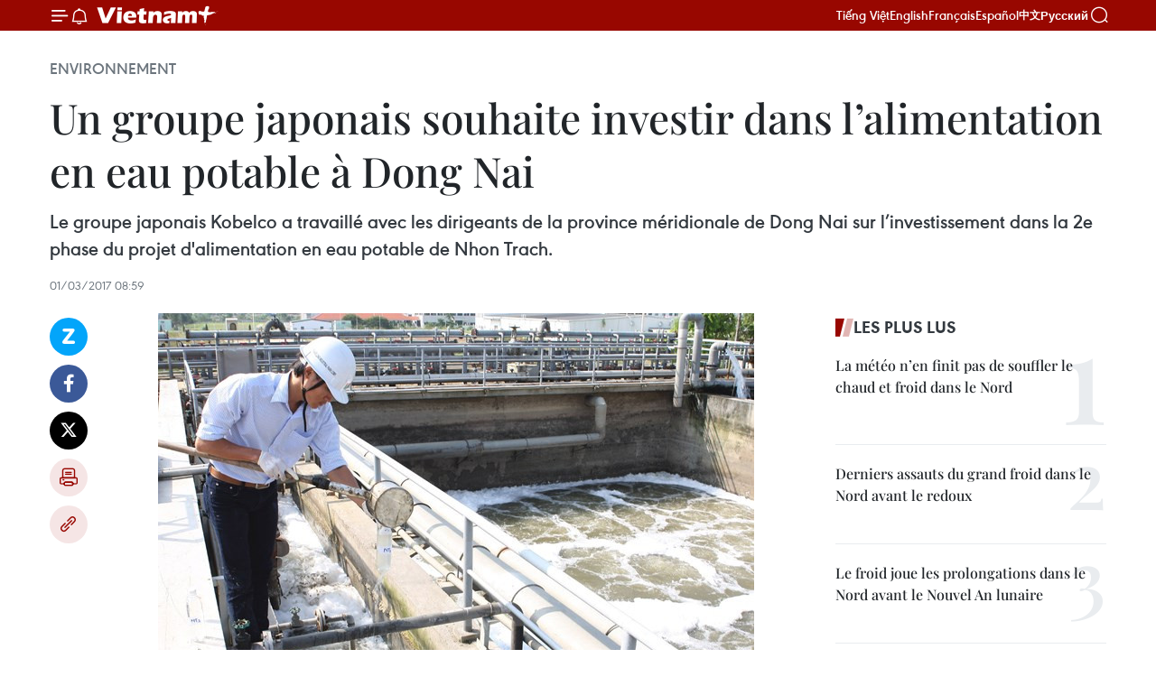

--- FILE ---
content_type: text/html;charset=utf-8
request_url: https://fr.vietnamplus.vn/un-groupe-japonais-souhaite-investir-dans-lalimentation-en-eau-potable-a-dong-nai-post86197.vnp
body_size: 23605
content:
<!DOCTYPE html> <html lang="fr" class="fr"> <head> <title>Un groupe japonais souhaite investir dans l’alimentation en eau potable à Dong Nai | Vietnam+ (VietnamPlus)</title> <meta name="description" content="Le groupe japonais Kobelco a travaillé avec les dirigeants de la province méridionale de Dong Nai sur l’investissement dans la 2e phase du projet d&#39;alimentation en eau potable de Nhon Trach. "/> <meta name="keywords" content="groupe Kobelco, eau potable, Nhon Trach"/> <meta name="news_keywords" content="groupe Kobelco, eau potable, Nhon Trach"/> <meta http-equiv="Content-Type" content="text/html; charset=utf-8" /> <meta http-equiv="X-UA-Compatible" content="IE=edge"/> <meta http-equiv="refresh" content="1800" /> <meta name="revisit-after" content="1 days" /> <meta name="viewport" content="width=device-width, initial-scale=1"> <meta http-equiv="content-language" content="vi" /> <meta name="format-detection" content="telephone=no"/> <meta name="format-detection" content="address=no"/> <meta name="apple-mobile-web-app-capable" content="yes"> <meta name="apple-mobile-web-app-status-bar-style" content="black"> <meta name="apple-mobile-web-app-title" content="Vietnam+ (VietnamPlus)"/> <meta name="referrer" content="no-referrer-when-downgrade"/> <link rel="shortcut icon" href="https://media.vietnamplus.vn/assets/web/styles/img/favicon.ico" type="image/x-icon" /> <link rel="preconnect" href="https://media.vietnamplus.vn"/> <link rel="dns-prefetch" href="https://media.vietnamplus.vn"/> <link rel="preconnect" href="//www.google-analytics.com" /> <link rel="preconnect" href="//www.googletagmanager.com" /> <link rel="preconnect" href="//stc.za.zaloapp.com" /> <link rel="preconnect" href="//fonts.googleapis.com" /> <link rel="preconnect" href="//pagead2.googlesyndication.com"/> <link rel="preconnect" href="//tpc.googlesyndication.com"/> <link rel="preconnect" href="//securepubads.g.doubleclick.net"/> <link rel="preconnect" href="//accounts.google.com"/> <link rel="preconnect" href="//adservice.google.com"/> <link rel="preconnect" href="//adservice.google.com.vn"/> <link rel="preconnect" href="//www.googletagservices.com"/> <link rel="preconnect" href="//partner.googleadservices.com"/> <link rel="preconnect" href="//tpc.googlesyndication.com"/> <link rel="preconnect" href="//za.zdn.vn"/> <link rel="preconnect" href="//sp.zalo.me"/> <link rel="preconnect" href="//connect.facebook.net"/> <link rel="preconnect" href="//www.facebook.com"/> <link rel="dns-prefetch" href="//www.google-analytics.com" /> <link rel="dns-prefetch" href="//www.googletagmanager.com" /> <link rel="dns-prefetch" href="//stc.za.zaloapp.com" /> <link rel="dns-prefetch" href="//fonts.googleapis.com" /> <link rel="dns-prefetch" href="//pagead2.googlesyndication.com"/> <link rel="dns-prefetch" href="//tpc.googlesyndication.com"/> <link rel="dns-prefetch" href="//securepubads.g.doubleclick.net"/> <link rel="dns-prefetch" href="//accounts.google.com"/> <link rel="dns-prefetch" href="//adservice.google.com"/> <link rel="dns-prefetch" href="//adservice.google.com.vn"/> <link rel="dns-prefetch" href="//www.googletagservices.com"/> <link rel="dns-prefetch" href="//partner.googleadservices.com"/> <link rel="dns-prefetch" href="//tpc.googlesyndication.com"/> <link rel="dns-prefetch" href="//za.zdn.vn"/> <link rel="dns-prefetch" href="//sp.zalo.me"/> <link rel="dns-prefetch" href="//connect.facebook.net"/> <link rel="dns-prefetch" href="//www.facebook.com"/> <link rel="dns-prefetch" href="//graph.facebook.com"/> <link rel="dns-prefetch" href="//static.xx.fbcdn.net"/> <link rel="dns-prefetch" href="//staticxx.facebook.com"/> <script> var cmsConfig = { domainDesktop: 'https://fr.vietnamplus.vn', domainMobile: 'https://fr.vietnamplus.vn', domainApi: 'https://fr-api.vietnamplus.vn', domainStatic: 'https://media.vietnamplus.vn', domainLog: 'https://fr-log.vietnamplus.vn', googleAnalytics: 'G\-XG2Q9PW0XH', siteId: 0, pageType: 1, objectId: 86197, adsZone: 369, allowAds: true, adsLazy: true, antiAdblock: true, }; if (window.location.protocol !== 'https:' && window.location.hostname.indexOf('vietnamplus.vn') !== -1) { window.location = 'https://' + window.location.hostname + window.location.pathname + window.location.hash; } var USER_AGENT=window.navigator&&(window.navigator.userAgent||window.navigator.vendor)||window.opera||"",IS_MOBILE=/Android|webOS|iPhone|iPod|BlackBerry|Windows Phone|IEMobile|Mobile Safari|Opera Mini/i.test(USER_AGENT),IS_REDIRECT=!1;function setCookie(e,o,i){var n=new Date,i=(n.setTime(n.getTime()+24*i*60*60*1e3),"expires="+n.toUTCString());document.cookie=e+"="+o+"; "+i+";path=/;"}function getCookie(e){var o=document.cookie.indexOf(e+"="),i=o+e.length+1;return!o&&e!==document.cookie.substring(0,e.length)||-1===o?null:(-1===(e=document.cookie.indexOf(";",i))&&(e=document.cookie.length),unescape(document.cookie.substring(i,e)))}IS_MOBILE&&getCookie("isDesktop")&&(setCookie("isDesktop",1,-1),window.location=window.location.pathname.replace(".amp", ".vnp")+window.location.search,IS_REDIRECT=!0); </script> <script> if(USER_AGENT && USER_AGENT.indexOf("facebot") <= 0 && USER_AGENT.indexOf("facebookexternalhit") <= 0) { var query = ''; var hash = ''; if (window.location.search) query = window.location.search; if (window.location.hash) hash = window.location.hash; var canonicalUrl = 'https://fr.vietnamplus.vn/un-groupe-japonais-souhaite-investir-dans-lalimentation-en-eau-potable-a-dong-nai-post86197.vnp' + query + hash ; var curUrl = decodeURIComponent(window.location.href); if(!location.port && canonicalUrl.startsWith("http") && curUrl != canonicalUrl){ window.location.replace(canonicalUrl); } } </script> <meta property="fb:pages" content="120834779440" /> <meta property="fb:app_id" content="1960985707489919" /> <meta name="author" content="Vietnam+ (VietnamPlus)" /> <meta name="copyright" content="Copyright © 2026 by Vietnam+ (VietnamPlus)" /> <meta name="RATING" content="GENERAL" /> <meta name="GENERATOR" content="Vietnam+ (VietnamPlus)" /> <meta content="Vietnam+ (VietnamPlus)" itemprop="sourceOrganization" name="source"/> <meta content="news" itemprop="genre" name="medium"/> <meta name="robots" content="noarchive, max-image-preview:large, index, follow" /> <meta name="GOOGLEBOT" content="noarchive, max-image-preview:large, index, follow" /> <link rel="canonical" href="https://fr.vietnamplus.vn/un-groupe-japonais-souhaite-investir-dans-lalimentation-en-eau-potable-a-dong-nai-post86197.vnp" /> <meta property="og:site_name" content="Vietnam+ (VietnamPlus)"/> <meta property="og:rich_attachment" content="true"/> <meta property="og:type" content="article"/> <meta property="og:url" content="https://fr.vietnamplus.vn/un-groupe-japonais-souhaite-investir-dans-lalimentation-en-eau-potable-a-dong-nai-post86197.vnp"/> <meta property="og:image" content="https://mediafr.vietnamplus.vn/images/f7bdd265dc3b1373bc7e1f8305ab7b24c01def2db8b610eb5ba714b1ba18d1c19c9e3dab39264250d2335fd134ff481deebc0b402d020c64ae153eb4a8bd6e30/eau.jpg.webp"/> <meta property="og:image:width" content="1200"/> <meta property="og:image:height" content="630"/> <meta property="og:title" content="Un groupe japonais souhaite investir dans l’alimentation en eau potable à Dong Nai"/> <meta property="og:description" content="Le groupe japonais Kobelco a travaillé avec les dirigeants de la province méridionale de Dong Nai sur l’investissement dans la 2e phase du projet d&#39;alimentation en eau potable de Nhon Trach. "/> <meta name="twitter:card" value="summary"/> <meta name="twitter:url" content="https://fr.vietnamplus.vn/un-groupe-japonais-souhaite-investir-dans-lalimentation-en-eau-potable-a-dong-nai-post86197.vnp"/> <meta name="twitter:title" content="Un groupe japonais souhaite investir dans l’alimentation en eau potable à Dong Nai"/> <meta name="twitter:description" content="Le groupe japonais Kobelco a travaillé avec les dirigeants de la province méridionale de Dong Nai sur l’investissement dans la 2e phase du projet d&#39;alimentation en eau potable de Nhon Trach. "/> <meta name="twitter:image" content="https://mediafr.vietnamplus.vn/images/f7bdd265dc3b1373bc7e1f8305ab7b24c01def2db8b610eb5ba714b1ba18d1c19c9e3dab39264250d2335fd134ff481deebc0b402d020c64ae153eb4a8bd6e30/eau.jpg.webp"/> <meta name="twitter:site" content="@Vietnam+ (VietnamPlus)"/> <meta name="twitter:creator" content="@Vietnam+ (VietnamPlus)"/> <meta property="article:publisher" content="https://www.facebook.com/VietnamPlus" /> <meta property="article:tag" content="groupe Kobelco, eau potable, Nhon Trach"/> <meta property="article:section" content="Environnement" /> <meta property="article:published_time" content="2017-03-01T15:59:00+0700"/> <meta property="article:modified_time" content="2017-03-01T16:03:36+0700"/> <script type="application/ld+json"> { "@context": "http://schema.org", "@type": "Organization", "name": "Vietnam+ (VietnamPlus)", "url": "https://fr.vietnamplus.vn", "logo": "https://media.vietnamplus.vn/assets/web/styles/img/logo.png", "foundingDate": "2008", "founders": [ { "@type": "Person", "name": "Thông tấn xã Việt Nam (TTXVN)" } ], "address": [ { "@type": "PostalAddress", "streetAddress": "Số 05 Lý Thường Kiệt - Hà Nội - Việt Nam", "addressLocality": "Hà Nội City", "addressRegion": "Northeast", "postalCode": "100000", "addressCountry": "VNM" } ], "contactPoint": [ { "@type": "ContactPoint", "telephone": "+84-243-941-1349", "contactType": "customer service" }, { "@type": "ContactPoint", "telephone": "+84-243-941-1348", "contactType": "customer service" } ], "sameAs": [ "https://www.facebook.com/VietnamPlus", "https://www.tiktok.com/@vietnamplus", "https://twitter.com/vietnamplus", "https://www.youtube.com/c/BaoVietnamPlus" ] } </script> <script type="application/ld+json"> { "@context" : "https://schema.org", "@type" : "WebSite", "name": "Vietnam+ (VietnamPlus)", "url": "https://fr.vietnamplus.vn", "alternateName" : "Báo điện tử VIETNAMPLUS, Cơ quan của Thông tấn xã Việt Nam (TTXVN)", "potentialAction": { "@type": "SearchAction", "target": { "@type": "EntryPoint", "urlTemplate": "https://fr.vietnamplus.vn/search/?q={search_term_string}" }, "query-input": "required name=search_term_string" } } </script> <script type="application/ld+json"> { "@context":"http://schema.org", "@type":"BreadcrumbList", "itemListElement":[ { "@type":"ListItem", "position":1, "item":{ "@id":"https://fr.vietnamplus.vn/environnement/", "name":"Environnement" } } ] } </script> <script type="application/ld+json"> { "@context": "http://schema.org", "@type": "NewsArticle", "mainEntityOfPage":{ "@type":"WebPage", "@id":"https://fr.vietnamplus.vn/un-groupe-japonais-souhaite-investir-dans-lalimentation-en-eau-potable-a-dong-nai-post86197.vnp" }, "headline": "Un groupe japonais souhaite investir dans l’alimentation en eau potable à Dong Nai", "description": "Le groupe japonais Kobelco a travaillé avec les dirigeants de la province méridionale de Dong Nai sur l’investissement dans la 2e phase du projet d'alimentation en eau potable de Nhon Trach.", "image": { "@type": "ImageObject", "url": "https://mediafr.vietnamplus.vn/images/f7bdd265dc3b1373bc7e1f8305ab7b24c01def2db8b610eb5ba714b1ba18d1c19c9e3dab39264250d2335fd134ff481deebc0b402d020c64ae153eb4a8bd6e30/eau.jpg.webp", "width" : 1200, "height" : 675 }, "datePublished": "2017-03-01T15:59:00+0700", "dateModified": "2017-03-01T16:03:36+0700", "author": { "@type": "Person", "name": "" }, "publisher": { "@type": "Organization", "name": "Vietnam+ (VietnamPlus)", "logo": { "@type": "ImageObject", "url": "https://media.vietnamplus.vn/assets/web/styles/img/logo.png" } } } </script> <link rel="preload" href="https://media.vietnamplus.vn/assets/web/styles/css/main.min-1.0.15.css" as="style"> <link rel="preload" href="https://media.vietnamplus.vn/assets/web/js/main.min-1.0.33.js" as="script"> <link rel="preload" href="https://media.vietnamplus.vn/assets/web/js/detail.min-1.0.15.js" as="script"> <link rel="preload" href="https://common.mcms.one/assets/styles/css/vietnamplus-1.0.0.css" as="style"> <link rel="stylesheet" href="https://common.mcms.one/assets/styles/css/vietnamplus-1.0.0.css"> <link id="cms-style" rel="stylesheet" href="https://media.vietnamplus.vn/assets/web/styles/css/main.min-1.0.15.css"> <style>.infographic-page { overflow-x: hidden;
}</style> <script type="text/javascript"> var _metaOgUrl = 'https://fr.vietnamplus.vn/un-groupe-japonais-souhaite-investir-dans-lalimentation-en-eau-potable-a-dong-nai-post86197.vnp'; var page_title = document.title; var tracked_url = window.location.pathname + window.location.search + window.location.hash; var cate_path = 'environnement'; if (cate_path.length > 0) { tracked_url = "/" + cate_path + tracked_url; } </script> <script async="" src="https://www.googletagmanager.com/gtag/js?id=G-XG2Q9PW0XH"></script> <script> window.dataLayer = window.dataLayer || []; function gtag(){dataLayer.push(arguments);} gtag('js', new Date()); gtag('config', 'G-XG2Q9PW0XH', {page_path: tracked_url}); </script> <script>window.dataLayer = window.dataLayer || [];dataLayer.push({'pageCategory': '/environnement'});</script> <script> window.dataLayer = window.dataLayer || []; dataLayer.push({ 'event': 'Pageview', 'articleId': '86197', 'articleTitle': 'Un groupe japonais souhaite investir dans l’alimentation en eau potable à Dong Nai', 'articleCategory': 'Environnement', 'articleAlowAds': true, 'articleType': 'detail', 'articleTags': 'groupe Kobelco, eau potable, Nhon Trach', 'articlePublishDate': '2017-03-01T15:59:00+0700', 'articleThumbnail': 'https://mediafr.vietnamplus.vn/images/f7bdd265dc3b1373bc7e1f8305ab7b24c01def2db8b610eb5ba714b1ba18d1c19c9e3dab39264250d2335fd134ff481deebc0b402d020c64ae153eb4a8bd6e30/eau.jpg.webp', 'articleShortUrl': 'https://fr.vietnamplus.vn/un-groupe-japonais-souhaite-investir-dans-lalimentation-en-eau-potable-a-dong-nai-post86197.vnp', 'articleFullUrl': 'https://fr.vietnamplus.vn/un-groupe-japonais-souhaite-investir-dans-lalimentation-en-eau-potable-a-dong-nai-post86197.vnp', }); </script> <script type='text/javascript'> gtag('event', 'article_page',{ 'articleId': '86197', 'articleTitle': 'Un groupe japonais souhaite investir dans l’alimentation en eau potable à Dong Nai', 'articleCategory': 'Environnement', 'articleAlowAds': true, 'articleType': 'detail', 'articleTags': 'groupe Kobelco, eau potable, Nhon Trach', 'articlePublishDate': '2017-03-01T15:59:00+0700', 'articleThumbnail': 'https://mediafr.vietnamplus.vn/images/f7bdd265dc3b1373bc7e1f8305ab7b24c01def2db8b610eb5ba714b1ba18d1c19c9e3dab39264250d2335fd134ff481deebc0b402d020c64ae153eb4a8bd6e30/eau.jpg.webp', 'articleShortUrl': 'https://fr.vietnamplus.vn/un-groupe-japonais-souhaite-investir-dans-lalimentation-en-eau-potable-a-dong-nai-post86197.vnp', 'articleFullUrl': 'https://fr.vietnamplus.vn/un-groupe-japonais-souhaite-investir-dans-lalimentation-en-eau-potable-a-dong-nai-post86197.vnp', }); </script> <script>(function(w,d,s,l,i){w[l]=w[l]||[];w[l].push({'gtm.start': new Date().getTime(),event:'gtm.js'});var f=d.getElementsByTagName(s)[0], j=d.createElement(s),dl=l!='dataLayer'?'&l='+l:'';j.async=true;j.src= 'https://www.googletagmanager.com/gtm.js?id='+i+dl;f.parentNode.insertBefore(j,f); })(window,document,'script','dataLayer','GTM-5WM58F3N');</script> <script type="text/javascript"> !function(){"use strict";function e(e){var t=!(arguments.length>1&&void 0!==arguments[1])||arguments[1],c=document.createElement("script");c.src=e,t?c.type="module":(c.async=!0,c.type="text/javascript",c.setAttribute("nomodule",""));var n=document.getElementsByTagName("script")[0];n.parentNode.insertBefore(c,n)}!function(t,c){!function(t,c,n){var a,o,r;n.accountId=c,null!==(a=t.marfeel)&&void 0!==a||(t.marfeel={}),null!==(o=(r=t.marfeel).cmd)&&void 0!==o||(r.cmd=[]),t.marfeel.config=n;var i="https://sdk.mrf.io/statics";e("".concat(i,"/marfeel-sdk.js?id=").concat(c),!0),e("".concat(i,"/marfeel-sdk.es5.js?id=").concat(c),!1)}(t,c,arguments.length>2&&void 0!==arguments[2]?arguments[2]:{})}(window,2272,{} )}(); </script> <script async src="https://sp.zalo.me/plugins/sdk.js"></script> </head> <body class="detail-page"> <div id="sdaWeb_SdaMasthead" class="rennab rennab-top" data-platform="1" data-position="Web_SdaMasthead"> </div> <header class=" site-header"> <div class="sticky"> <div class="container"> <i class="ic-menu"></i> <i class="ic-bell"></i> <div id="header-news" class="pick-news hidden" data-source="header-latest-news"></div> <a class="small-logo" href="/" title="Vietnam+ (VietnamPlus)">Vietnam+ (VietnamPlus)</a> <ul class="menu"> <li> <a href="https://www.vietnamplus.vn" title="Tiếng Việt" target="_blank">Tiếng Việt</a> </li> <li> <a href="https://en.vietnamplus.vn" title="English" target="_blank" rel="nofollow">English</a> </li> <li> <a href="https://fr.vietnamplus.vn" title="Français" target="_blank" rel="nofollow">Français</a> </li> <li> <a href="https://es.vietnamplus.vn" title="Español" target="_blank" rel="nofollow">Español</a> </li> <li> <a href="https://zh.vietnamplus.vn" title="中文" target="_blank" rel="nofollow">中文</a> </li> <li> <a href="https://ru.vietnamplus.vn" title="Русский" target="_blank" rel="nofollow">Русский</a> </li> </ul> <div class="search-wrapper"> <i class="ic-search"></i> <input type="text" class="search txtsearch" placeholder="Mot clé"> </div> </div> </div> </header> <div class="site-body"> <div id="sdaWeb_SdaBackground" class="rennab " data-platform="1" data-position="Web_SdaBackground"> </div> <div class="container"> <div class="breadcrumb breadcrumb-detail"> <h2 class="main"> <a href="https://fr.vietnamplus.vn/environnement/" title="Environnement" class="active">Environnement</a> </h2> </div> <div id="sdaWeb_SdaTop" class="rennab " data-platform="1" data-position="Web_SdaTop"> </div> <div class="article"> <h1 class="article__title cms-title "> Un groupe japonais souhaite investir dans l’alimentation en eau potable à Dong Nai </h1> <div class="article__sapo cms-desc"> Le groupe japonais Kobelco a travaillé avec les dirigeants de la province méridionale de Dong Nai sur l’investissement dans la 2e phase du projet d'alimentation en eau potable de Nhon Trach. </div> <div id="sdaWeb_SdaArticleAfterSapo" class="rennab " data-platform="1" data-position="Web_SdaArticleAfterSapo"> </div> <div class="article__meta"> <time class="time" datetime="2017-03-01T15:59:00+0700" data-time="1488358740" data-friendly="false">mercredi 1 mars 2017 15:59</time> <meta class="cms-date" itemprop="datePublished" content="2017-03-01T15:59:00+0700"> </div> <div class="col"> <div class="main-col content-col"> <div class="article__body zce-content-body cms-body" itemprop="articleBody"> <div class="social-pin sticky article__social"> <a href="javascript:void(0);" class="zl zalo-share-button" title="Zalo" data-href="https://fr.vietnamplus.vn/un-groupe-japonais-souhaite-investir-dans-lalimentation-en-eau-potable-a-dong-nai-post86197.vnp" data-oaid="4486284411240520426" data-layout="1" data-color="blue" data-customize="true">Zalo</a> <a href="javascript:void(0);" class="item fb" data-href="https://fr.vietnamplus.vn/un-groupe-japonais-souhaite-investir-dans-lalimentation-en-eau-potable-a-dong-nai-post86197.vnp" data-rel="facebook" title="Facebook">Facebook</a> <a href="javascript:void(0);" class="item tw" data-href="https://fr.vietnamplus.vn/un-groupe-japonais-souhaite-investir-dans-lalimentation-en-eau-potable-a-dong-nai-post86197.vnp" data-rel="twitter" title="Twitter">Twitter</a> <a href="javascript:void(0);" class="bookmark sendbookmark hidden" onclick="ME.sendBookmark(this, 86197);" data-id="86197" title="marque-pages">marque-pages</a> <a href="javascript:void(0);" class="print sendprint" title="Print" data-href="/print-86197.html">Impression</a> <a href="javascript:void(0);" class="item link" data-href="https://fr.vietnamplus.vn/un-groupe-japonais-souhaite-investir-dans-lalimentation-en-eau-potable-a-dong-nai-post86197.vnp" data-rel="copy" title="Copy link">Copy link</a> </div> <div class="article-photo"> <a href="/Uploaded_FR/BTV1/2017_03_01/eau.jpg" rel="nofollow" target="_blank"><img alt="Un groupe japonais souhaite investir dans l’alimentation en eau potable à Dong Nai ảnh 1" src="[data-uri]" class="lazyload cms-photo" data-large-src="https://mediafr.vietnamplus.vn/images/33e0b6e9e64bc3c1817db4b0200c0d1e0bdb36a47835d5af68ed835cbfe0dab9a25cc9fe50bd8334a841ba9d2eb1482c/eau.jpg" data-src="https://mediafr.vietnamplus.vn/images/68f2576c032ecf9e9a26d2c81c38141762fafefdc9eaeac831f8086a0601f427d2bc4648ceef91fe7d46692aa2665342/eau.jpg" title="Un groupe japonais souhaite investir dans l’alimentation en eau potable à Dong Nai ảnh 1"></a><span>Un test de potabilité est effectué à une usine d'eau potable. Photo d'illustration: VNA<br></span>
</div>
<p>Dong Nai (VNA) – Le groupe japonais Kobelco a travaillé mercredi avec les dirigeants de la province méridionale de Dong Nai sur l’investissement dans la 2e phase du projet d'alimentation en eau potable de Nhon Trach.</p>
<p>Un représentant du groupe Kobelco a présenté les technologies avancées du traitement de l’eau investies par ce groupe japonais. Il a espéré appliquer ces technologies économes en énergie et respectueuses de l’environnement dans la 2e phase du projet d'alimentation en eau potable de Nhon Trach.</p>
<div class="sda_middle"> <div id="sdaWeb_SdaArticleMiddle" class="rennab fyi" data-platform="1" data-position="Web_SdaArticleMiddle"> </div>
</div>
<p>Le vice-président du Comité populaire de la province de Dong Nai, Tran Van Vinh, a souligné la nécessité d​'investir dans de tels projets au service des habitants locaux et des zones industrielles. Il a demandé aux services, secteurs et localités d’examiner les technologies du traitement de l’eau appropriées au projet de Nhon Trach.</p>
<div class="sda_middle"> <div id="sdaWeb_SdaArticleMiddle1" class="rennab fyi" data-platform="1" data-position="Web_SdaArticleMiddle1"> </div>
</div>
<p>Ce projet, d’une capacité quotidienne de 100.000m3 d’eau potable pour la première phase, a été ​mis en service en 2014 grâce à l’aide publique au développement (APD) du Japon. Actuellement, la 2e phase est en cours avec un prêt d’environ 15 milliards de yens accordé par l’Agence japonaise de coopération internationale (JICA) pour doubler la capacité actuelle de cette usine.</p>
<p>Dong Nai compte à présent 31 zones industrielles ​implantées sur une superficie totale de 10.000 ha et abritant plus de 1.000 projets d’investissement étranger. Avec une population de plus de 3 millions d​'habitants, la demande en eau potable de cette province en 2020 devrait atteindre un million de m3 par jour. Cependant, le système actuel ne peut ​en fournir que 400.000 m3 par jour. -VNA <br><br></p> <div id="sdaWeb_SdaArticleAfterBody" class="rennab " data-platform="1" data-position="Web_SdaArticleAfterBody"> </div> </div> <div class="article__tag"> <a class="active" href="https://fr.vietnamplus.vn/tag.vnp?q=groupe Kobelco" title="groupe Kobelco">#groupe Kobelco</a> <a class="active" href="https://fr.vietnamplus.vn/tag/eau-potable-tag3687.vnp" title="eau potable">#eau potable</a> <a class="" href="https://fr.vietnamplus.vn/tag.vnp?q=Nhon Trach" title="Nhon Trach">#Nhon Trach</a> <a class="link" href="https://fr.vietnamplus.vn/region/dong-nai/91.vnp" title="Dong Nai"><i class="ic-location"></i> Dong Nai</a> </div> <div id="sdaWeb_SdaArticleAfterTag" class="rennab " data-platform="1" data-position="Web_SdaArticleAfterTag"> </div> <div class="wrap-social"> <div class="social-pin article__social"> <a href="javascript:void(0);" class="zl zalo-share-button" title="Zalo" data-href="https://fr.vietnamplus.vn/un-groupe-japonais-souhaite-investir-dans-lalimentation-en-eau-potable-a-dong-nai-post86197.vnp" data-oaid="4486284411240520426" data-layout="1" data-color="blue" data-customize="true">Zalo</a> <a href="javascript:void(0);" class="item fb" data-href="https://fr.vietnamplus.vn/un-groupe-japonais-souhaite-investir-dans-lalimentation-en-eau-potable-a-dong-nai-post86197.vnp" data-rel="facebook" title="Facebook">Facebook</a> <a href="javascript:void(0);" class="item tw" data-href="https://fr.vietnamplus.vn/un-groupe-japonais-souhaite-investir-dans-lalimentation-en-eau-potable-a-dong-nai-post86197.vnp" data-rel="twitter" title="Twitter">Twitter</a> <a href="javascript:void(0);" class="bookmark sendbookmark hidden" onclick="ME.sendBookmark(this, 86197);" data-id="86197" title="marque-pages">marque-pages</a> <a href="javascript:void(0);" class="print sendprint" title="Print" data-href="/print-86197.html">Impression</a> <a href="javascript:void(0);" class="item link" data-href="https://fr.vietnamplus.vn/un-groupe-japonais-souhaite-investir-dans-lalimentation-en-eau-potable-a-dong-nai-post86197.vnp" data-rel="copy" title="Copy link">Copy link</a> </div> <a href="https://news.google.com/publications/CAAqBwgKMN-18wowlLWFAw?hl=vi&gl=VN&ceid=VN%3Avi" class="google-news" target="_blank" title="Google News">Suivez VietnamPlus</a> </div> <div id="sdaWeb_SdaArticleAfterBody1" class="rennab " data-platform="1" data-position="Web_SdaArticleAfterBody1"> </div> <div id="sdaWeb_SdaArticleAfterBody2" class="rennab " data-platform="1" data-position="Web_SdaArticleAfterBody2"> </div> <div class="box-related-news"> <h3 class="box-heading"> <span class="title">Sur le même sujet</span> </h3> <div class="box-content" data-source="related-news"> <article class="story"> <figure class="story__thumb"> <a class="cms-link" href="https://fr.vietnamplus.vn/dong-nai-sefforce-dattirer-de-nombreux-projets-dide-en-2017-post84613.vnp" title="Dong Nai s&#39;efforce d&#39;attirer de nombreux projets d&#39;IDE en 2017"> <img class="lazyload" src="[data-uri]" data-src="https://mediafr.vietnamplus.vn/images/d46bcb34ef998b09e0bae168b2a8b60e76a5700efbe873c797b758c988480e9456371dbe7510980a4de977006eabaefd835b2a35aa37fbf2ec7ee4bb159e461c/dong_nai.jpg.webp" data-srcset="https://mediafr.vietnamplus.vn/images/d46bcb34ef998b09e0bae168b2a8b60e76a5700efbe873c797b758c988480e9456371dbe7510980a4de977006eabaefd835b2a35aa37fbf2ec7ee4bb159e461c/dong_nai.jpg.webp 1x, https://mediafr.vietnamplus.vn/images/dff54262a5435959c670ef13b2e0a72876a5700efbe873c797b758c988480e9456371dbe7510980a4de977006eabaefd835b2a35aa37fbf2ec7ee4bb159e461c/dong_nai.jpg.webp 2x" alt="Dong Nai s&#39;efforce d&#39;attirer de nombreux projets d&#39;IDE en 2017"> <noscript><img src="https://mediafr.vietnamplus.vn/images/d46bcb34ef998b09e0bae168b2a8b60e76a5700efbe873c797b758c988480e9456371dbe7510980a4de977006eabaefd835b2a35aa37fbf2ec7ee4bb159e461c/dong_nai.jpg.webp" srcset="https://mediafr.vietnamplus.vn/images/d46bcb34ef998b09e0bae168b2a8b60e76a5700efbe873c797b758c988480e9456371dbe7510980a4de977006eabaefd835b2a35aa37fbf2ec7ee4bb159e461c/dong_nai.jpg.webp 1x, https://mediafr.vietnamplus.vn/images/dff54262a5435959c670ef13b2e0a72876a5700efbe873c797b758c988480e9456371dbe7510980a4de977006eabaefd835b2a35aa37fbf2ec7ee4bb159e461c/dong_nai.jpg.webp 2x" alt="Dong Nai s&#39;efforce d&#39;attirer de nombreux projets d&#39;IDE en 2017" class="image-fallback"></noscript> </a> </figure> <h2 class="story__heading" data-tracking="84613"> <a class=" cms-link" href="https://fr.vietnamplus.vn/dong-nai-sefforce-dattirer-de-nombreux-projets-dide-en-2017-post84613.vnp" title="Dong Nai s&#39;efforce d&#39;attirer de nombreux projets d&#39;IDE en 2017"> Dong Nai s'efforce d'attirer de nombreux projets d'IDE en 2017 </a> </h2> <time class="time" datetime="2017-01-13T10:42:33+0700" data-time="1484278953"> 13/01/2017 10:42 </time> <div class="story__summary story__shorten"> En 2017, Dong Nai intensifie la promotion de l'investissement et du commerce, afin de bénéficier d'un fort afflux de capitaux des marchés importants tels que le Japon, l'Union européenne, etc. </div> </article> <article class="story"> <figure class="story__thumb"> <a class="cms-link" href="https://fr.vietnamplus.vn/des-entreprises-japonaises-sonderont-les-opportunites-dinvestissement-a-hcm-ville-et-dong-nai-post85594.vnp" title="Des entreprises japonaises sonderont les opportunités d’investissement à HCM-Ville et Dong Nai"> <img class="lazyload" src="[data-uri]" data-src="https://mediafr.vietnamplus.vn/images/d46bcb34ef998b09e0bae168b2a8b60e4afafcdb51a58ae524fbfbca62e58a75d4b090c37daa5f9169cc5eac24d57dda4c7dea573360559da230b6bea101fdcc/49.jpg.webp" data-srcset="https://mediafr.vietnamplus.vn/images/d46bcb34ef998b09e0bae168b2a8b60e4afafcdb51a58ae524fbfbca62e58a75d4b090c37daa5f9169cc5eac24d57dda4c7dea573360559da230b6bea101fdcc/49.jpg.webp 1x, https://mediafr.vietnamplus.vn/images/dff54262a5435959c670ef13b2e0a7284afafcdb51a58ae524fbfbca62e58a75d4b090c37daa5f9169cc5eac24d57dda4c7dea573360559da230b6bea101fdcc/49.jpg.webp 2x" alt="Des entreprises japonaises sonderont les opportunités d’investissement à HCM-Ville et Dong Nai"> <noscript><img src="https://mediafr.vietnamplus.vn/images/d46bcb34ef998b09e0bae168b2a8b60e4afafcdb51a58ae524fbfbca62e58a75d4b090c37daa5f9169cc5eac24d57dda4c7dea573360559da230b6bea101fdcc/49.jpg.webp" srcset="https://mediafr.vietnamplus.vn/images/d46bcb34ef998b09e0bae168b2a8b60e4afafcdb51a58ae524fbfbca62e58a75d4b090c37daa5f9169cc5eac24d57dda4c7dea573360559da230b6bea101fdcc/49.jpg.webp 1x, https://mediafr.vietnamplus.vn/images/dff54262a5435959c670ef13b2e0a7284afafcdb51a58ae524fbfbca62e58a75d4b090c37daa5f9169cc5eac24d57dda4c7dea573360559da230b6bea101fdcc/49.jpg.webp 2x" alt="Des entreprises japonaises sonderont les opportunités d’investissement à HCM-Ville et Dong Nai" class="image-fallback"></noscript> </a> </figure> <h2 class="story__heading" data-tracking="85594"> <a class=" cms-link" href="https://fr.vietnamplus.vn/des-entreprises-japonaises-sonderont-les-opportunites-dinvestissement-a-hcm-ville-et-dong-nai-post85594.vnp" title="Des entreprises japonaises sonderont les opportunités d’investissement à HCM-Ville et Dong Nai"> Des entreprises japonaises sonderont les opportunités d’investissement à HCM-Ville et Dong Nai </a> </h2> <time class="time" datetime="2017-02-13T15:15:11+0700" data-time="1486973711"> 13/02/2017 15:15 </time> <div class="story__summary story__shorten"> Le consulat général du Vietnam à Osaka vient d’organiser un colloque pour présenter aux entreprises japonaises l'environnement d'investissement au Vietnam. </div> </article> <article class="story"> <figure class="story__thumb"> <a class="cms-link" href="https://fr.vietnamplus.vn/dong-nai-utilisation-efficace-des-apd-japonaises-post85611.vnp" title="Dong Nai : utilisation efficace des APD japonaises "> <img class="lazyload" src="[data-uri]" data-src="https://mediafr.vietnamplus.vn/images/d46bcb34ef998b09e0bae168b2a8b60e76a5700efbe873c797b758c988480e9439869448b17be3313a9945fb9eaaa00b1a6e886c35d2e2c9c9bca0f6b3de92c9/dn.jpg.webp" data-srcset="https://mediafr.vietnamplus.vn/images/d46bcb34ef998b09e0bae168b2a8b60e76a5700efbe873c797b758c988480e9439869448b17be3313a9945fb9eaaa00b1a6e886c35d2e2c9c9bca0f6b3de92c9/dn.jpg.webp 1x, https://mediafr.vietnamplus.vn/images/dff54262a5435959c670ef13b2e0a72876a5700efbe873c797b758c988480e9439869448b17be3313a9945fb9eaaa00b1a6e886c35d2e2c9c9bca0f6b3de92c9/dn.jpg.webp 2x" alt="Dong Nai : utilisation efficace des APD japonaises "> <noscript><img src="https://mediafr.vietnamplus.vn/images/d46bcb34ef998b09e0bae168b2a8b60e76a5700efbe873c797b758c988480e9439869448b17be3313a9945fb9eaaa00b1a6e886c35d2e2c9c9bca0f6b3de92c9/dn.jpg.webp" srcset="https://mediafr.vietnamplus.vn/images/d46bcb34ef998b09e0bae168b2a8b60e76a5700efbe873c797b758c988480e9439869448b17be3313a9945fb9eaaa00b1a6e886c35d2e2c9c9bca0f6b3de92c9/dn.jpg.webp 1x, https://mediafr.vietnamplus.vn/images/dff54262a5435959c670ef13b2e0a72876a5700efbe873c797b758c988480e9439869448b17be3313a9945fb9eaaa00b1a6e886c35d2e2c9c9bca0f6b3de92c9/dn.jpg.webp 2x" alt="Dong Nai : utilisation efficace des APD japonaises " class="image-fallback"></noscript> </a> </figure> <h2 class="story__heading" data-tracking="85611"> <a class=" cms-link" href="https://fr.vietnamplus.vn/dong-nai-utilisation-efficace-des-apd-japonaises-post85611.vnp" title="Dong Nai : utilisation efficace des APD japonaises "> Dong Nai : utilisation efficace des APD japonaises </a> </h2> <time class="time" datetime="2017-02-14T09:59:35+0700" data-time="1487041175"> 14/02/2017 09:59 </time> <div class="story__summary story__shorten"> La JICA a travaillé lundi avec les dirigeants du Comité populaire de la province de Dong Nai pour évaluer l'efficacité de la première phase du projet d'approvisionnement en eau Nhon Trach 1. </div> </article> <article class="story"> <figure class="story__thumb"> <a class="cms-link" href="https://fr.vietnamplus.vn/des-entreprises-chinoises-souhaitent-investir-dans-lindustrie-des-hautes-technologies-a-dong-nai-post85853.vnp" title="Des entreprises chinoises ​souhaitent investir dans l’industrie des hautes technologies à Dong Nai"> <img class="lazyload" src="[data-uri]" data-src="https://mediafr.vietnamplus.vn/images/d46bcb34ef998b09e0bae168b2a8b60e4afafcdb51a58ae524fbfbca62e58a7581c0b19424ed4b7a2e71dd7e2953ac9dd7184e1127265f59c5b6ca89526fedb4/2002_dong_nai.jpg.webp" data-srcset="https://mediafr.vietnamplus.vn/images/d46bcb34ef998b09e0bae168b2a8b60e4afafcdb51a58ae524fbfbca62e58a7581c0b19424ed4b7a2e71dd7e2953ac9dd7184e1127265f59c5b6ca89526fedb4/2002_dong_nai.jpg.webp 1x, https://mediafr.vietnamplus.vn/images/dff54262a5435959c670ef13b2e0a7284afafcdb51a58ae524fbfbca62e58a7581c0b19424ed4b7a2e71dd7e2953ac9dd7184e1127265f59c5b6ca89526fedb4/2002_dong_nai.jpg.webp 2x" alt="Des entreprises chinoises ​souhaitent investir dans l’industrie des hautes technologies à Dong Nai"> <noscript><img src="https://mediafr.vietnamplus.vn/images/d46bcb34ef998b09e0bae168b2a8b60e4afafcdb51a58ae524fbfbca62e58a7581c0b19424ed4b7a2e71dd7e2953ac9dd7184e1127265f59c5b6ca89526fedb4/2002_dong_nai.jpg.webp" srcset="https://mediafr.vietnamplus.vn/images/d46bcb34ef998b09e0bae168b2a8b60e4afafcdb51a58ae524fbfbca62e58a7581c0b19424ed4b7a2e71dd7e2953ac9dd7184e1127265f59c5b6ca89526fedb4/2002_dong_nai.jpg.webp 1x, https://mediafr.vietnamplus.vn/images/dff54262a5435959c670ef13b2e0a7284afafcdb51a58ae524fbfbca62e58a7581c0b19424ed4b7a2e71dd7e2953ac9dd7184e1127265f59c5b6ca89526fedb4/2002_dong_nai.jpg.webp 2x" alt="Des entreprises chinoises ​souhaitent investir dans l’industrie des hautes technologies à Dong Nai" class="image-fallback"></noscript> </a> </figure> <h2 class="story__heading" data-tracking="85853"> <a class=" cms-link" href="https://fr.vietnamplus.vn/des-entreprises-chinoises-souhaitent-investir-dans-lindustrie-des-hautes-technologies-a-dong-nai-post85853.vnp" title="Des entreprises chinoises ​souhaitent investir dans l’industrie des hautes technologies à Dong Nai"> Des entreprises chinoises ​souhaitent investir dans l’industrie des hautes technologies à Dong Nai </a> </h2> <time class="time" datetime="2017-02-21T08:42:00+0700" data-time="1487641320"> 21/02/2017 08:42 </time> <div class="story__summary story__shorten"> L’Association d’amitié des Chinois d’outre-mer de la province chinoise de Jiangsu a travaillé le 20 février avec le Comité populaire de la province vietnamienne de Dong Nai (Sud). </div> </article> <article class="story"> <figure class="story__thumb"> <a class="cms-link" href="https://fr.vietnamplus.vn/les-entreprises-japonaises-sondent-les-opportunites-dinvestissement-a-dong-nai-post86012.vnp" title="Les entreprises japonaises sondent les opportunités d’investissement à Dong Nai"> <img class="lazyload" src="[data-uri]" data-src="https://mediafr.vietnamplus.vn/images/d46bcb34ef998b09e0bae168b2a8b60e76a5700efbe873c797b758c988480e9404b6b1c22905a542c9f12b04735418c9f7222883a7b1fb3fd53c50c4f54f2323835b2a35aa37fbf2ec7ee4bb159e461c/images1833337_IMG_0708_1.jpg.webp" data-srcset="https://mediafr.vietnamplus.vn/images/d46bcb34ef998b09e0bae168b2a8b60e76a5700efbe873c797b758c988480e9404b6b1c22905a542c9f12b04735418c9f7222883a7b1fb3fd53c50c4f54f2323835b2a35aa37fbf2ec7ee4bb159e461c/images1833337_IMG_0708_1.jpg.webp 1x, https://mediafr.vietnamplus.vn/images/dff54262a5435959c670ef13b2e0a72876a5700efbe873c797b758c988480e9404b6b1c22905a542c9f12b04735418c9f7222883a7b1fb3fd53c50c4f54f2323835b2a35aa37fbf2ec7ee4bb159e461c/images1833337_IMG_0708_1.jpg.webp 2x" alt="Les entreprises japonaises sondent les opportunités d’investissement à Dong Nai"> <noscript><img src="https://mediafr.vietnamplus.vn/images/d46bcb34ef998b09e0bae168b2a8b60e76a5700efbe873c797b758c988480e9404b6b1c22905a542c9f12b04735418c9f7222883a7b1fb3fd53c50c4f54f2323835b2a35aa37fbf2ec7ee4bb159e461c/images1833337_IMG_0708_1.jpg.webp" srcset="https://mediafr.vietnamplus.vn/images/d46bcb34ef998b09e0bae168b2a8b60e76a5700efbe873c797b758c988480e9404b6b1c22905a542c9f12b04735418c9f7222883a7b1fb3fd53c50c4f54f2323835b2a35aa37fbf2ec7ee4bb159e461c/images1833337_IMG_0708_1.jpg.webp 1x, https://mediafr.vietnamplus.vn/images/dff54262a5435959c670ef13b2e0a72876a5700efbe873c797b758c988480e9404b6b1c22905a542c9f12b04735418c9f7222883a7b1fb3fd53c50c4f54f2323835b2a35aa37fbf2ec7ee4bb159e461c/images1833337_IMG_0708_1.jpg.webp 2x" alt="Les entreprises japonaises sondent les opportunités d’investissement à Dong Nai" class="image-fallback"></noscript> </a> </figure> <h2 class="story__heading" data-tracking="86012"> <a class=" cms-link" href="https://fr.vietnamplus.vn/les-entreprises-japonaises-sondent-les-opportunites-dinvestissement-a-dong-nai-post86012.vnp" title="Les entreprises japonaises sondent les opportunités d’investissement à Dong Nai"> Les entreprises japonaises sondent les opportunités d’investissement à Dong Nai </a> </h2> <time class="time" datetime="2017-02-24T09:41:09+0700" data-time="1487904069"> 24/02/2017 09:41 </time> <div class="story__summary story__shorten"> Une délégation d'entreprises de la ville japonaise de Sakai a travaillé avec le Comité populaire de la province de Dong Nai afin d'étudier des opportunités d’investissement dans cette localité. </div> </article> </div> </div> <div id="sdaWeb_SdaArticleAfterRelated" class="rennab " data-platform="1" data-position="Web_SdaArticleAfterRelated"> </div> <div class="timeline secondary"> <h3 class="box-heading"> <a href="https://fr.vietnamplus.vn/environnement/" title="Environnement" class="title"> Voir plus </a> </h3> <div class="box-content content-list" data-source="recommendation-369"> <article class="story" data-id="257938"> <figure class="story__thumb"> <a class="cms-link" href="https://fr.vietnamplus.vn/le-froid-joue-les-prolongations-dans-le-nord-avant-le-nouvel-an-lunaire-post257938.vnp" title="Le froid joue les prolongations dans le Nord avant le Nouvel An lunaire"> <img class="lazyload" src="[data-uri]" data-src="https://mediafr.vietnamplus.vn/images/44f872b41ffffe837e595148a04b9807561c4b7720fc7fd58ccb97fbc05e7b25ebdf20ce721f85c31e4aeef6cb6255202264a06b58999e2652a114591727443e/fleurs-de-pecher-tet.jpg.webp" data-srcset="https://mediafr.vietnamplus.vn/images/44f872b41ffffe837e595148a04b9807561c4b7720fc7fd58ccb97fbc05e7b25ebdf20ce721f85c31e4aeef6cb6255202264a06b58999e2652a114591727443e/fleurs-de-pecher-tet.jpg.webp 1x, https://mediafr.vietnamplus.vn/images/5d0deb09e2c673469c8d47bdf1f528e4561c4b7720fc7fd58ccb97fbc05e7b25ebdf20ce721f85c31e4aeef6cb6255202264a06b58999e2652a114591727443e/fleurs-de-pecher-tet.jpg.webp 2x" alt="Une série de vagues de froid devrait toucher le Nord et le Centre-Nord d&#39;ici aux vacances du Nouvel An lunaire (du 14 au 22 février). Photo : VietnamPlus"> <noscript><img src="https://mediafr.vietnamplus.vn/images/44f872b41ffffe837e595148a04b9807561c4b7720fc7fd58ccb97fbc05e7b25ebdf20ce721f85c31e4aeef6cb6255202264a06b58999e2652a114591727443e/fleurs-de-pecher-tet.jpg.webp" srcset="https://mediafr.vietnamplus.vn/images/44f872b41ffffe837e595148a04b9807561c4b7720fc7fd58ccb97fbc05e7b25ebdf20ce721f85c31e4aeef6cb6255202264a06b58999e2652a114591727443e/fleurs-de-pecher-tet.jpg.webp 1x, https://mediafr.vietnamplus.vn/images/5d0deb09e2c673469c8d47bdf1f528e4561c4b7720fc7fd58ccb97fbc05e7b25ebdf20ce721f85c31e4aeef6cb6255202264a06b58999e2652a114591727443e/fleurs-de-pecher-tet.jpg.webp 2x" alt="Une série de vagues de froid devrait toucher le Nord et le Centre-Nord d&#39;ici aux vacances du Nouvel An lunaire (du 14 au 22 février). Photo : VietnamPlus" class="image-fallback"></noscript> </a> </figure> <h2 class="story__heading" data-tracking="257938"> <a class=" cms-link" href="https://fr.vietnamplus.vn/le-froid-joue-les-prolongations-dans-le-nord-avant-le-nouvel-an-lunaire-post257938.vnp" title="Le froid joue les prolongations dans le Nord avant le Nouvel An lunaire"> Le froid joue les prolongations dans le Nord avant le Nouvel An lunaire </a> </h2> <time class="time" datetime="2026-01-26T08:30:00+0700" data-time="1769391000"> 26/01/2026 08:30 </time> <div class="story__summary story__shorten"> <p>Les vagues de froid sont généralement d’intensité faible à modérée, apporteront de faibles pluies, de la bruine et des nuits plus froides, les zones montagneuses étant exposées à un risque de froid intense, rendant potentiellement les fêtes de fin d’année plus froides que ces dernières années.</p> </div> </article> <article class="story" data-id="257824"> <figure class="story__thumb"> <a class="cms-link" href="https://fr.vietnamplus.vn/le-gaz-naturel-un-atout-majeur-pour-atteindre-la-neutralite-carbone-a-lhorizon-2050-post257824.vnp" title="Le gaz naturel, un atout majeur pour atteindre la neutralité carbone à l’horizon 2050"> <img class="lazyload" src="[data-uri]" data-src="https://mediafr.vietnamplus.vn/images/99744cc23496dda1191ab041b5e7183969aeb92eeeeb300068f72f5d1d715c6f4ad60dee2dfe13ae10bf9a05da797354/1-4056.jpg.webp" data-srcset="https://mediafr.vietnamplus.vn/images/99744cc23496dda1191ab041b5e7183969aeb92eeeeb300068f72f5d1d715c6f4ad60dee2dfe13ae10bf9a05da797354/1-4056.jpg.webp 1x, https://mediafr.vietnamplus.vn/images/b45f905f8a1d998e7735114b0aa991f069aeb92eeeeb300068f72f5d1d715c6f4ad60dee2dfe13ae10bf9a05da797354/1-4056.jpg.webp 2x" alt="Panorama de l&#39;atelier. Photo / VNA"> <noscript><img src="https://mediafr.vietnamplus.vn/images/99744cc23496dda1191ab041b5e7183969aeb92eeeeb300068f72f5d1d715c6f4ad60dee2dfe13ae10bf9a05da797354/1-4056.jpg.webp" srcset="https://mediafr.vietnamplus.vn/images/99744cc23496dda1191ab041b5e7183969aeb92eeeeb300068f72f5d1d715c6f4ad60dee2dfe13ae10bf9a05da797354/1-4056.jpg.webp 1x, https://mediafr.vietnamplus.vn/images/b45f905f8a1d998e7735114b0aa991f069aeb92eeeeb300068f72f5d1d715c6f4ad60dee2dfe13ae10bf9a05da797354/1-4056.jpg.webp 2x" alt="Panorama de l&#39;atelier. Photo / VNA" class="image-fallback"></noscript> </a> </figure> <h2 class="story__heading" data-tracking="257824"> <a class=" cms-link" href="https://fr.vietnamplus.vn/le-gaz-naturel-un-atout-majeur-pour-atteindre-la-neutralite-carbone-a-lhorizon-2050-post257824.vnp" title="Le gaz naturel, un atout majeur pour atteindre la neutralité carbone à l’horizon 2050"> Le gaz naturel, un atout majeur pour atteindre la neutralité carbone à l’horizon 2050 </a> </h2> <time class="time" datetime="2026-01-22T16:57:28+0700" data-time="1769075848"> 22/01/2026 16:57 </time> <div class="story__summary story__shorten"> <p>Face à la hausse rapide de la demande énergétique et aux impacts croissants du changement climatique, le Vietnam mise sur le gaz naturel comme levier central de la transition énergétique, conciliant sécurité d’approvisionnement, compétitivité économique et neutralité carbone d’ici 2050.</p> </div> </article> <article class="story" data-id="257818"> <figure class="story__thumb"> <a class="cms-link" href="https://fr.vietnamplus.vn/le-vietnam-met-en-place-une-bourse-nationale-du-carbone-post257818.vnp" title="Le Vietnam met en place une bourse nationale du carbone"> <img class="lazyload" src="[data-uri]" data-src="https://mediafr.vietnamplus.vn/images/44f872b41ffffe837e595148a04b9807f996fcd4d0a7ebc43dd250463b42ee6b4831f951f3e2f9ae8fb0fb5b0504d5cb2878141424da50d509f89e93871a987145ecce224412c4719ebd1663feaf5803/marche-du-carbone-vneconomyvn.jpg.webp" data-srcset="https://mediafr.vietnamplus.vn/images/44f872b41ffffe837e595148a04b9807f996fcd4d0a7ebc43dd250463b42ee6b4831f951f3e2f9ae8fb0fb5b0504d5cb2878141424da50d509f89e93871a987145ecce224412c4719ebd1663feaf5803/marche-du-carbone-vneconomyvn.jpg.webp 1x, https://mediafr.vietnamplus.vn/images/5d0deb09e2c673469c8d47bdf1f528e4f996fcd4d0a7ebc43dd250463b42ee6b4831f951f3e2f9ae8fb0fb5b0504d5cb2878141424da50d509f89e93871a987145ecce224412c4719ebd1663feaf5803/marche-du-carbone-vneconomyvn.jpg.webp 2x" alt="Le Vietnam va exploiter son marché de crédits carbone à titre expérimental sans aucune vente à l&#39;étranger ainsi que la réglementation sur les échanges de crédits avec les marchés régional et mondial. Photo: vneconomy.vn"> <noscript><img src="https://mediafr.vietnamplus.vn/images/44f872b41ffffe837e595148a04b9807f996fcd4d0a7ebc43dd250463b42ee6b4831f951f3e2f9ae8fb0fb5b0504d5cb2878141424da50d509f89e93871a987145ecce224412c4719ebd1663feaf5803/marche-du-carbone-vneconomyvn.jpg.webp" srcset="https://mediafr.vietnamplus.vn/images/44f872b41ffffe837e595148a04b9807f996fcd4d0a7ebc43dd250463b42ee6b4831f951f3e2f9ae8fb0fb5b0504d5cb2878141424da50d509f89e93871a987145ecce224412c4719ebd1663feaf5803/marche-du-carbone-vneconomyvn.jpg.webp 1x, https://mediafr.vietnamplus.vn/images/5d0deb09e2c673469c8d47bdf1f528e4f996fcd4d0a7ebc43dd250463b42ee6b4831f951f3e2f9ae8fb0fb5b0504d5cb2878141424da50d509f89e93871a987145ecce224412c4719ebd1663feaf5803/marche-du-carbone-vneconomyvn.jpg.webp 2x" alt="Le Vietnam va exploiter son marché de crédits carbone à titre expérimental sans aucune vente à l&#39;étranger ainsi que la réglementation sur les échanges de crédits avec les marchés régional et mondial. Photo: vneconomy.vn" class="image-fallback"></noscript> </a> </figure> <h2 class="story__heading" data-tracking="257818"> <a class=" cms-link" href="https://fr.vietnamplus.vn/le-vietnam-met-en-place-une-bourse-nationale-du-carbone-post257818.vnp" title="Le Vietnam met en place une bourse nationale du carbone"> Le Vietnam met en place une bourse nationale du carbone </a> </h2> <time class="time" datetime="2026-01-22T16:00:00+0700" data-time="1769072400"> 22/01/2026 16:00 </time> <div class="story__summary story__shorten"> <p>Le décret n°29/2026/ND-CP, daté du 19 janvier 2026, réglemente les activités liées à la plateforme nationale d’échange de quotas d’émission de carbone, telles que l’enregistrement, le codage national, le transfert de propriété, la conservation, la négociation et le règlement des quotas d’émission de gaz à effet de serre (GES) et des crédits carbone éligibles.</p> </div> </article> <article class="story" data-id="257806"> <figure class="story__thumb"> <a class="cms-link" href="https://fr.vietnamplus.vn/14e-congres-nationaldu-parti-un-nouveau-socle-pour-des-moteurs-de-croissance-verte-post257806.vnp" title="14e Congrès nationaldu Parti : Un nouveau socle pour des moteurs de croissance verte"> <img class="lazyload" src="[data-uri]" data-src="https://mediafr.vietnamplus.vn/images/99744cc23496dda1191ab041b5e718397cea1a02364bce0338a97dbcf6aacdccc1e3926a2ba299c6bbe6ecee63638277/1-861.jpg.webp" data-srcset="https://mediafr.vietnamplus.vn/images/99744cc23496dda1191ab041b5e718397cea1a02364bce0338a97dbcf6aacdccc1e3926a2ba299c6bbe6ecee63638277/1-861.jpg.webp 1x, https://mediafr.vietnamplus.vn/images/b45f905f8a1d998e7735114b0aa991f07cea1a02364bce0338a97dbcf6aacdccc1e3926a2ba299c6bbe6ecee63638277/1-861.jpg.webp 2x" alt="Des politiques de rupture, mises en œuvre avec célérité, nourrissent de fortes attentes de la population quant à une amélioration de la qualité de vie. Photo : VNA"> <noscript><img src="https://mediafr.vietnamplus.vn/images/99744cc23496dda1191ab041b5e718397cea1a02364bce0338a97dbcf6aacdccc1e3926a2ba299c6bbe6ecee63638277/1-861.jpg.webp" srcset="https://mediafr.vietnamplus.vn/images/99744cc23496dda1191ab041b5e718397cea1a02364bce0338a97dbcf6aacdccc1e3926a2ba299c6bbe6ecee63638277/1-861.jpg.webp 1x, https://mediafr.vietnamplus.vn/images/b45f905f8a1d998e7735114b0aa991f07cea1a02364bce0338a97dbcf6aacdccc1e3926a2ba299c6bbe6ecee63638277/1-861.jpg.webp 2x" alt="Des politiques de rupture, mises en œuvre avec célérité, nourrissent de fortes attentes de la population quant à une amélioration de la qualité de vie. Photo : VNA" class="image-fallback"></noscript> </a> </figure> <h2 class="story__heading" data-tracking="257806"> <a class=" cms-link" href="https://fr.vietnamplus.vn/14e-congres-nationaldu-parti-un-nouveau-socle-pour-des-moteurs-de-croissance-verte-post257806.vnp" title="14e Congrès nationaldu Parti : Un nouveau socle pour des moteurs de croissance verte"> 14e Congrès nationaldu Parti : Un nouveau socle pour des moteurs de croissance verte </a> </h2> <time class="time" datetime="2026-01-22T14:58:06+0700" data-time="1769068686"> 22/01/2026 14:58 </time> <div class="story__summary story__shorten"> <p>La période 2021-2025 marque un tournant majeur pour le secteur de l’agriculture et de l’environnement, la restructuration ne se limitant plus à des ajustements techniques de la production, mais s’inscrivant dans une refonte globale de la pensée du développement.</p> </div> </article> <article class="story" data-id="257803"> <figure class="story__thumb"> <a class="cms-link" href="https://fr.vietnamplus.vn/derniers-assauts-du-grand-froid-dans-le-nord-avant-le-redoux-post257803.vnp" title="Derniers assauts du grand froid dans le Nord avant le redoux"> <img class="lazyload" src="[data-uri]" data-src="https://mediafr.vietnamplus.vn/images/44f872b41ffffe837e595148a04b9807f996fcd4d0a7ebc43dd250463b42ee6b1e41a83a6250a21742e28b67e15141f1eebc0b402d020c64ae153eb4a8bd6e30/giaoducthoidaivn.jpg.webp" data-srcset="https://mediafr.vietnamplus.vn/images/44f872b41ffffe837e595148a04b9807f996fcd4d0a7ebc43dd250463b42ee6b1e41a83a6250a21742e28b67e15141f1eebc0b402d020c64ae153eb4a8bd6e30/giaoducthoidaivn.jpg.webp 1x, https://mediafr.vietnamplus.vn/images/5d0deb09e2c673469c8d47bdf1f528e4f996fcd4d0a7ebc43dd250463b42ee6b1e41a83a6250a21742e28b67e15141f1eebc0b402d020c64ae153eb4a8bd6e30/giaoducthoidaivn.jpg.webp 2x" alt="Le froid joue les prolongations et nous allons grelotter jusqu’à la fin de la semaine. Photo: giaoducthoidai.vn"> <noscript><img src="https://mediafr.vietnamplus.vn/images/44f872b41ffffe837e595148a04b9807f996fcd4d0a7ebc43dd250463b42ee6b1e41a83a6250a21742e28b67e15141f1eebc0b402d020c64ae153eb4a8bd6e30/giaoducthoidaivn.jpg.webp" srcset="https://mediafr.vietnamplus.vn/images/44f872b41ffffe837e595148a04b9807f996fcd4d0a7ebc43dd250463b42ee6b1e41a83a6250a21742e28b67e15141f1eebc0b402d020c64ae153eb4a8bd6e30/giaoducthoidaivn.jpg.webp 1x, https://mediafr.vietnamplus.vn/images/5d0deb09e2c673469c8d47bdf1f528e4f996fcd4d0a7ebc43dd250463b42ee6b1e41a83a6250a21742e28b67e15141f1eebc0b402d020c64ae153eb4a8bd6e30/giaoducthoidaivn.jpg.webp 2x" alt="Le froid joue les prolongations et nous allons grelotter jusqu’à la fin de la semaine. Photo: giaoducthoidai.vn" class="image-fallback"></noscript> </a> </figure> <h2 class="story__heading" data-tracking="257803"> <a class=" cms-link" href="https://fr.vietnamplus.vn/derniers-assauts-du-grand-froid-dans-le-nord-avant-le-redoux-post257803.vnp" title="Derniers assauts du grand froid dans le Nord avant le redoux"> Derniers assauts du grand froid dans le Nord avant le redoux </a> </h2> <time class="time" datetime="2026-01-22T14:00:00+0700" data-time="1769065200"> 22/01/2026 14:00 </time> <div class="story__summary story__shorten"> <p>Le Nord du Vietnam connaît sa vague de froid la plus intense depuis le début de l’hiver, avec des températures minimales atteignant 0,2 °C, mais un lent redoux devrait se mettre en place à partir du 24 janvier.</p> </div> </article> <div id="sdaWeb_SdaNative1" class="rennab " data-platform="1" data-position="Web_SdaNative1"> </div> <article class="story" data-id="257752"> <figure class="story__thumb"> <a class="cms-link" href="https://fr.vietnamplus.vn/les-temperatures-vont-continuer-a-chuter-dans-le-nord-post257752.vnp" title="Les températures vont continuer à chuter dans le Nord"> <img class="lazyload" src="[data-uri]" data-src="https://mediafr.vietnamplus.vn/images/44f872b41ffffe837e595148a04b980744f0fdf55541b121348d357ed75be8837ff1a0d0b8bffa30f81ebda3139bdf3cbc641214598d56ebf6ac7b349144c1fa/dan-tri.jpg.webp" data-srcset="https://mediafr.vietnamplus.vn/images/44f872b41ffffe837e595148a04b980744f0fdf55541b121348d357ed75be8837ff1a0d0b8bffa30f81ebda3139bdf3cbc641214598d56ebf6ac7b349144c1fa/dan-tri.jpg.webp 1x, https://mediafr.vietnamplus.vn/images/5d0deb09e2c673469c8d47bdf1f528e444f0fdf55541b121348d357ed75be8837ff1a0d0b8bffa30f81ebda3139bdf3cbc641214598d56ebf6ac7b349144c1fa/dan-tri.jpg.webp 2x" alt="Une vague de froid apporte un froid intense au Nord du Vietnam. Photo: Dân tri"> <noscript><img src="https://mediafr.vietnamplus.vn/images/44f872b41ffffe837e595148a04b980744f0fdf55541b121348d357ed75be8837ff1a0d0b8bffa30f81ebda3139bdf3cbc641214598d56ebf6ac7b349144c1fa/dan-tri.jpg.webp" srcset="https://mediafr.vietnamplus.vn/images/44f872b41ffffe837e595148a04b980744f0fdf55541b121348d357ed75be8837ff1a0d0b8bffa30f81ebda3139bdf3cbc641214598d56ebf6ac7b349144c1fa/dan-tri.jpg.webp 1x, https://mediafr.vietnamplus.vn/images/5d0deb09e2c673469c8d47bdf1f528e444f0fdf55541b121348d357ed75be8837ff1a0d0b8bffa30f81ebda3139bdf3cbc641214598d56ebf6ac7b349144c1fa/dan-tri.jpg.webp 2x" alt="Une vague de froid apporte un froid intense au Nord du Vietnam. Photo: Dân tri" class="image-fallback"></noscript> </a> </figure> <h2 class="story__heading" data-tracking="257752"> <a class=" cms-link" href="https://fr.vietnamplus.vn/les-temperatures-vont-continuer-a-chuter-dans-le-nord-post257752.vnp" title="Les températures vont continuer à chuter dans le Nord"> Les températures vont continuer à chuter dans le Nord </a> </h2> <time class="time" datetime="2026-01-21T10:30:00+0700" data-time="1768966200"> 21/01/2026 10:30 </time> <div class="story__summary story__shorten"> <p>Le front froid devrait entraîner une nouvelle baisse des températures dans le Nord du pays, jeudi 22 janvier, certaines régions enregistrant des températures inférieures à 6°C.</p> </div> </article> <article class="story" data-id="257613"> <figure class="story__thumb"> <a class="cms-link" href="https://fr.vietnamplus.vn/le-traite-sur-la-haute-mer-ouvre-de-vastes-perspectives-de-cooperation-pour-le-vietnam-post257613.vnp" title="Le Traité sur la haute mer ouvre de vastes perspectives de coopération pour le Vietnam"> <img class="lazyload" src="[data-uri]" data-src="https://mediafr.vietnamplus.vn/images/09bba8fe1e0bab5788885f766dd43fbbacb6298c05f2717b731ce261083aa0fc714bd3084536b0bf8457c5930e1bc25c/ae.jpg.webp" data-srcset="https://mediafr.vietnamplus.vn/images/09bba8fe1e0bab5788885f766dd43fbbacb6298c05f2717b731ce261083aa0fc714bd3084536b0bf8457c5930e1bc25c/ae.jpg.webp 1x, https://mediafr.vietnamplus.vn/images/3a31c05c87ed42e2ee7840c780802e73acb6298c05f2717b731ce261083aa0fc714bd3084536b0bf8457c5930e1bc25c/ae.jpg.webp 2x" alt="Le vice-ministre permanent des Affaires étrangères, Nguyen Minh Vu. Photo : VNA"> <noscript><img src="https://mediafr.vietnamplus.vn/images/09bba8fe1e0bab5788885f766dd43fbbacb6298c05f2717b731ce261083aa0fc714bd3084536b0bf8457c5930e1bc25c/ae.jpg.webp" srcset="https://mediafr.vietnamplus.vn/images/09bba8fe1e0bab5788885f766dd43fbbacb6298c05f2717b731ce261083aa0fc714bd3084536b0bf8457c5930e1bc25c/ae.jpg.webp 1x, https://mediafr.vietnamplus.vn/images/3a31c05c87ed42e2ee7840c780802e73acb6298c05f2717b731ce261083aa0fc714bd3084536b0bf8457c5930e1bc25c/ae.jpg.webp 2x" alt="Le vice-ministre permanent des Affaires étrangères, Nguyen Minh Vu. Photo : VNA" class="image-fallback"></noscript> </a> </figure> <h2 class="story__heading" data-tracking="257613"> <a class=" cms-link" href="https://fr.vietnamplus.vn/le-traite-sur-la-haute-mer-ouvre-de-vastes-perspectives-de-cooperation-pour-le-vietnam-post257613.vnp" title="Le Traité sur la haute mer ouvre de vastes perspectives de coopération pour le Vietnam"> Le Traité sur la haute mer ouvre de vastes perspectives de coopération pour le Vietnam </a> </h2> <time class="time" datetime="2026-01-18T16:32:53+0700" data-time="1768728773"> 18/01/2026 16:32 </time> <div class="story__summary story__shorten"> <p>Le Traité sur la haute mer constitue le premier cadre juridique global consacré à la conservation et à l’utilisation durable de la biodiversité marine dans les zones situées au-delà des juridictions nationales, couvrant plus de 60 % des océans.</p> </div> </article> <article class="story" data-id="257592"> <figure class="story__thumb"> <a class="cms-link" href="https://fr.vietnamplus.vn/le-vietnam-passera-officiellement-aux-biocarburants-a-compter-du-1er-juin-2026-post257592.vnp" title="Le Vietnam passera officiellement aux biocarburants à compter du 1er juin 2026"> <img class="lazyload" src="[data-uri]" data-src="https://mediafr.vietnamplus.vn/images/99744cc23496dda1191ab041b5e71839bc85bc3302d73aad989ae1c77cf678340039dd5fdf3166611da497175b58cbe8/1-4509.jpg.webp" data-srcset="https://mediafr.vietnamplus.vn/images/99744cc23496dda1191ab041b5e71839bc85bc3302d73aad989ae1c77cf678340039dd5fdf3166611da497175b58cbe8/1-4509.jpg.webp 1x, https://mediafr.vietnamplus.vn/images/b45f905f8a1d998e7735114b0aa991f0bc85bc3302d73aad989ae1c77cf678340039dd5fdf3166611da497175b58cbe8/1-4509.jpg.webp 2x" alt="PVOIL poursuit la modernisation, la conversion et l&#39;expansion de ses stations-service proposant du carburant E10 et est prête à mettre en œuvre sa feuille de route pour ce carburant. (Photo publiée par VNA)"> <noscript><img src="https://mediafr.vietnamplus.vn/images/99744cc23496dda1191ab041b5e71839bc85bc3302d73aad989ae1c77cf678340039dd5fdf3166611da497175b58cbe8/1-4509.jpg.webp" srcset="https://mediafr.vietnamplus.vn/images/99744cc23496dda1191ab041b5e71839bc85bc3302d73aad989ae1c77cf678340039dd5fdf3166611da497175b58cbe8/1-4509.jpg.webp 1x, https://mediafr.vietnamplus.vn/images/b45f905f8a1d998e7735114b0aa991f0bc85bc3302d73aad989ae1c77cf678340039dd5fdf3166611da497175b58cbe8/1-4509.jpg.webp 2x" alt="PVOIL poursuit la modernisation, la conversion et l&#39;expansion de ses stations-service proposant du carburant E10 et est prête à mettre en œuvre sa feuille de route pour ce carburant. (Photo publiée par VNA)" class="image-fallback"></noscript> </a> </figure> <h2 class="story__heading" data-tracking="257592"> <a class=" cms-link" href="https://fr.vietnamplus.vn/le-vietnam-passera-officiellement-aux-biocarburants-a-compter-du-1er-juin-2026-post257592.vnp" title="Le Vietnam passera officiellement aux biocarburants à compter du 1er juin 2026"> Le Vietnam passera officiellement aux biocarburants à compter du 1er juin 2026 </a> </h2> <time class="time" datetime="2026-01-17T09:17:42+0700" data-time="1768616262"> 17/01/2026 09:17 </time> <div class="story__summary story__shorten"> <p>Le Vietnam effectuera officiellement la transition vers l'utilisation des biocarburants E5 et E10 à compter du 1er juin 2026, conformément à une feuille de route élaborée sur plusieurs années par le gouvernement et les ministères et secteurs concernés.</p> </div> </article> <article class="story" data-id="257556"> <figure class="story__thumb"> <a class="cms-link" href="https://fr.vietnamplus.vn/le-froid-persiste-et-va-sintensifier-au-nord-dans-les-prochains-jours-post257556.vnp" title="Le froid persiste et va s’intensifier au Nord dans les prochains jours"> <img class="lazyload" src="[data-uri]" data-src="https://mediafr.vietnamplus.vn/images/44f872b41ffffe837e595148a04b98074d304bf8a5682bb10911853abf1229576b70325903599963a75eefda17f7c86c45ecce224412c4719ebd1663feaf5803/enfants-froid.jpg.webp" data-srcset="https://mediafr.vietnamplus.vn/images/44f872b41ffffe837e595148a04b98074d304bf8a5682bb10911853abf1229576b70325903599963a75eefda17f7c86c45ecce224412c4719ebd1663feaf5803/enfants-froid.jpg.webp 1x, https://mediafr.vietnamplus.vn/images/5d0deb09e2c673469c8d47bdf1f528e44d304bf8a5682bb10911853abf1229576b70325903599963a75eefda17f7c86c45ecce224412c4719ebd1663feaf5803/enfants-froid.jpg.webp 2x" alt="Le corps a ses raisons que le froid ignore. Charge désormais de nous emmitoufler sous plusieurs couches de vêtements chauds pour ne pas attraper le fameux &#34;coup de froid&#34; ou la pelletée de maladie hivernale que le froid charrie. Photo: VNA"> <noscript><img src="https://mediafr.vietnamplus.vn/images/44f872b41ffffe837e595148a04b98074d304bf8a5682bb10911853abf1229576b70325903599963a75eefda17f7c86c45ecce224412c4719ebd1663feaf5803/enfants-froid.jpg.webp" srcset="https://mediafr.vietnamplus.vn/images/44f872b41ffffe837e595148a04b98074d304bf8a5682bb10911853abf1229576b70325903599963a75eefda17f7c86c45ecce224412c4719ebd1663feaf5803/enfants-froid.jpg.webp 1x, https://mediafr.vietnamplus.vn/images/5d0deb09e2c673469c8d47bdf1f528e44d304bf8a5682bb10911853abf1229576b70325903599963a75eefda17f7c86c45ecce224412c4719ebd1663feaf5803/enfants-froid.jpg.webp 2x" alt="Le corps a ses raisons que le froid ignore. Charge désormais de nous emmitoufler sous plusieurs couches de vêtements chauds pour ne pas attraper le fameux &#34;coup de froid&#34; ou la pelletée de maladie hivernale que le froid charrie. Photo: VNA" class="image-fallback"></noscript> </a> </figure> <h2 class="story__heading" data-tracking="257556"> <a class=" cms-link" href="https://fr.vietnamplus.vn/le-froid-persiste-et-va-sintensifier-au-nord-dans-les-prochains-jours-post257556.vnp" title="Le froid persiste et va s’intensifier au Nord dans les prochains jours"> Le froid persiste et va s’intensifier au Nord dans les prochains jours </a> </h2> <time class="time" datetime="2026-01-16T14:15:00+0700" data-time="1768547700"> 16/01/2026 14:15 </time> <div class="story__summary story__shorten"> <p>Le Nord devrait être touché par une forte mousson du nord-est entre la fin janvier et le 21 janvier, apportant pluies et une chute brutale des températures qui risque de provoquer un refroidissement intense dans les prochains jours, selon le Centre national de prévision hydrométéorologique.</p> </div> </article> <article class="story" data-id="257516"> <figure class="story__thumb"> <a class="cms-link" href="https://fr.vietnamplus.vn/14e-congres-du-parti-temps-sec-a-hanoi-le-jour-de-louverture-post257516.vnp" title="14e Congrès du Parti : temps sec à Hanoï le jour de l’ouverture"> <img class="lazyload" src="[data-uri]" data-src="https://mediafr.vietnamplus.vn/images/cab7b1bdcfee992d98b27983efe908ae382f36d0e79ac97aec82a7c95efcaba9325e349a56503b1cc48c4556b51d12a9/hanoi.jpg.webp" data-srcset="https://mediafr.vietnamplus.vn/images/cab7b1bdcfee992d98b27983efe908ae382f36d0e79ac97aec82a7c95efcaba9325e349a56503b1cc48c4556b51d12a9/hanoi.jpg.webp 1x, https://mediafr.vietnamplus.vn/images/156ec659313cbeba9b7c8186b65fa5a4382f36d0e79ac97aec82a7c95efcaba9325e349a56503b1cc48c4556b51d12a9/hanoi.jpg.webp 2x" alt="Des panneaux, des affiches et des emblèmes du 14e Congrès national du Parti sont déployés dans les rues de Hanoï. Photo : VNA"> <noscript><img src="https://mediafr.vietnamplus.vn/images/cab7b1bdcfee992d98b27983efe908ae382f36d0e79ac97aec82a7c95efcaba9325e349a56503b1cc48c4556b51d12a9/hanoi.jpg.webp" srcset="https://mediafr.vietnamplus.vn/images/cab7b1bdcfee992d98b27983efe908ae382f36d0e79ac97aec82a7c95efcaba9325e349a56503b1cc48c4556b51d12a9/hanoi.jpg.webp 1x, https://mediafr.vietnamplus.vn/images/156ec659313cbeba9b7c8186b65fa5a4382f36d0e79ac97aec82a7c95efcaba9325e349a56503b1cc48c4556b51d12a9/hanoi.jpg.webp 2x" alt="Des panneaux, des affiches et des emblèmes du 14e Congrès national du Parti sont déployés dans les rues de Hanoï. Photo : VNA" class="image-fallback"></noscript> </a> </figure> <h2 class="story__heading" data-tracking="257516"> <a class=" cms-link" href="https://fr.vietnamplus.vn/14e-congres-du-parti-temps-sec-a-hanoi-le-jour-de-louverture-post257516.vnp" title="14e Congrès du Parti : temps sec à Hanoï le jour de l’ouverture"> 14e Congrès du Parti : temps sec à Hanoï le jour de l’ouverture </a> </h2> <time class="time" datetime="2026-01-15T19:02:50+0700" data-time="1768478570"> 15/01/2026 19:02 </time> <div class="story__summary story__shorten"> <p>Hanoï devrait connaître un temps sec et ensoleillé le jour de l’ouverture du 14e Congrès national du Parti communiste du Vietnam.</p> </div> </article> <article class="story" data-id="257466"> <figure class="story__thumb"> <a class="cms-link" href="https://fr.vietnamplus.vn/atteindre-la-neutralite-carbone-dici-2050-est-une-mission-politique-nationale-selon-le-pm-post257466.vnp" title="Atteindre la neutralité carbone d’ici 2050 est une mission politique nationale, selon le PM"> <img class="lazyload" src="[data-uri]" data-src="https://mediafr.vietnamplus.vn/images/09bba8fe1e0bab5788885f766dd43fbbe8d2338d1279892c5e3c4954623dd0eff4a06ee021b89696c1953e8c26395ea7/chinh.jpg.webp" data-srcset="https://mediafr.vietnamplus.vn/images/09bba8fe1e0bab5788885f766dd43fbbe8d2338d1279892c5e3c4954623dd0eff4a06ee021b89696c1953e8c26395ea7/chinh.jpg.webp 1x, https://mediafr.vietnamplus.vn/images/3a31c05c87ed42e2ee7840c780802e73e8d2338d1279892c5e3c4954623dd0eff4a06ee021b89696c1953e8c26395ea7/chinh.jpg.webp 2x" alt="La 6e réunion du Comité directeur national chargé de la mise en œuvre des engagements du Vietnam pris lors de la COP26 s’est tenu à Hanoï, en présence du Premier ministre Pham Minh Chinh. Photo : VNA"> <noscript><img src="https://mediafr.vietnamplus.vn/images/09bba8fe1e0bab5788885f766dd43fbbe8d2338d1279892c5e3c4954623dd0eff4a06ee021b89696c1953e8c26395ea7/chinh.jpg.webp" srcset="https://mediafr.vietnamplus.vn/images/09bba8fe1e0bab5788885f766dd43fbbe8d2338d1279892c5e3c4954623dd0eff4a06ee021b89696c1953e8c26395ea7/chinh.jpg.webp 1x, https://mediafr.vietnamplus.vn/images/3a31c05c87ed42e2ee7840c780802e73e8d2338d1279892c5e3c4954623dd0eff4a06ee021b89696c1953e8c26395ea7/chinh.jpg.webp 2x" alt="La 6e réunion du Comité directeur national chargé de la mise en œuvre des engagements du Vietnam pris lors de la COP26 s’est tenu à Hanoï, en présence du Premier ministre Pham Minh Chinh. Photo : VNA" class="image-fallback"></noscript> </a> </figure> <h2 class="story__heading" data-tracking="257466"> <a class=" cms-link" href="https://fr.vietnamplus.vn/atteindre-la-neutralite-carbone-dici-2050-est-une-mission-politique-nationale-selon-le-pm-post257466.vnp" title="Atteindre la neutralité carbone d’ici 2050 est une mission politique nationale, selon le PM"> Atteindre la neutralité carbone d’ici 2050 est une mission politique nationale, selon le PM </a> </h2> <time class="time" datetime="2026-01-14T21:35:39+0700" data-time="1768401339"> 14/01/2026 21:35 </time> <div class="story__summary story__shorten"> <p>La 6e réunion du Comité directeur national chargé de la mise en œuvre des engagements du Vietnam pris lors de la Conférence des Nations unies sur le changement climatique (COP26) s’est tenu ce mercredi 14 janvier à Hanoï, en présence du Premier ministre Pham Minh Chinh.</p> </div> </article> <article class="story" data-id="257444"> <figure class="story__thumb"> <a class="cms-link" href="https://fr.vietnamplus.vn/le-premier-ministre-preside-la-sixieme-reunion-du-comite-de-pilotage-pour-la-cop26-post257444.vnp" title="Le Premier ministre préside la sixième réunion du Comité de pilotage pour la COP26"> <img class="lazyload" src="[data-uri]" data-src="https://mediafr.vietnamplus.vn/images/cab7b1bdcfee992d98b27983efe908aef0d7e00ad0ffc089dfc54485def3adc205cbff38e4a03b68d53d7b032e71aeda/bdkh-6.jpg.webp" data-srcset="https://mediafr.vietnamplus.vn/images/cab7b1bdcfee992d98b27983efe908aef0d7e00ad0ffc089dfc54485def3adc205cbff38e4a03b68d53d7b032e71aeda/bdkh-6.jpg.webp 1x, https://mediafr.vietnamplus.vn/images/156ec659313cbeba9b7c8186b65fa5a4f0d7e00ad0ffc089dfc54485def3adc205cbff38e4a03b68d53d7b032e71aeda/bdkh-6.jpg.webp 2x" alt="Le Premier ministre Pham Minh Chinh préside la sixième réunion du Comité national de pilotage de la mise en œuvre des engagements du Vietnam pris lors de la COP26. Photo: VNA"> <noscript><img src="https://mediafr.vietnamplus.vn/images/cab7b1bdcfee992d98b27983efe908aef0d7e00ad0ffc089dfc54485def3adc205cbff38e4a03b68d53d7b032e71aeda/bdkh-6.jpg.webp" srcset="https://mediafr.vietnamplus.vn/images/cab7b1bdcfee992d98b27983efe908aef0d7e00ad0ffc089dfc54485def3adc205cbff38e4a03b68d53d7b032e71aeda/bdkh-6.jpg.webp 1x, https://mediafr.vietnamplus.vn/images/156ec659313cbeba9b7c8186b65fa5a4f0d7e00ad0ffc089dfc54485def3adc205cbff38e4a03b68d53d7b032e71aeda/bdkh-6.jpg.webp 2x" alt="Le Premier ministre Pham Minh Chinh préside la sixième réunion du Comité national de pilotage de la mise en œuvre des engagements du Vietnam pris lors de la COP26. Photo: VNA" class="image-fallback"></noscript> </a> </figure> <h2 class="story__heading" data-tracking="257444"> <a class=" cms-link" href="https://fr.vietnamplus.vn/le-premier-ministre-preside-la-sixieme-reunion-du-comite-de-pilotage-pour-la-cop26-post257444.vnp" title="Le Premier ministre préside la sixième réunion du Comité de pilotage pour la COP26"> Le Premier ministre préside la sixième réunion du Comité de pilotage pour la COP26 </a> </h2> <time class="time" datetime="2026-01-14T15:56:37+0700" data-time="1768380997"> 14/01/2026 15:56 </time> <div class="story__summary story__shorten"> <p>Le Vietnam évalue et renforce la mise en œuvre de ses engagements climatiques dans le cadre de la COP26.</p> </div> </article> <article class="story" data-id="257437"> <figure class="story__thumb"> <a class="cms-link" href="https://fr.vietnamplus.vn/plus-de-70-millions-de-motos-a-travers-le-pays-devront-etre-testes-en-pollution-post257437.vnp" title="Plus de 70 millions de motos à travers le pays devront être testés en pollution"> <img class="lazyload" src="[data-uri]" data-src="https://mediafr.vietnamplus.vn/images/44f872b41ffffe837e595148a04b9807ec2df58eb4f674af72edcb4e543d6109834eac7b109c9b69263bce6faad62473eebc0b402d020c64ae153eb4a8bd6e30/hanoi-feux-rouge.jpg.webp" data-srcset="https://mediafr.vietnamplus.vn/images/44f872b41ffffe837e595148a04b9807ec2df58eb4f674af72edcb4e543d6109834eac7b109c9b69263bce6faad62473eebc0b402d020c64ae153eb4a8bd6e30/hanoi-feux-rouge.jpg.webp 1x, https://mediafr.vietnamplus.vn/images/5d0deb09e2c673469c8d47bdf1f528e4ec2df58eb4f674af72edcb4e543d6109834eac7b109c9b69263bce6faad62473eebc0b402d020c64ae153eb4a8bd6e30/hanoi-feux-rouge.jpg.webp 2x" alt="Des voitures et motos attendent aux feux rouges sur la rue Kim Liên, à Hanoi, le 13 janvier. VnExpress"> <noscript><img src="https://mediafr.vietnamplus.vn/images/44f872b41ffffe837e595148a04b9807ec2df58eb4f674af72edcb4e543d6109834eac7b109c9b69263bce6faad62473eebc0b402d020c64ae153eb4a8bd6e30/hanoi-feux-rouge.jpg.webp" srcset="https://mediafr.vietnamplus.vn/images/44f872b41ffffe837e595148a04b9807ec2df58eb4f674af72edcb4e543d6109834eac7b109c9b69263bce6faad62473eebc0b402d020c64ae153eb4a8bd6e30/hanoi-feux-rouge.jpg.webp 1x, https://mediafr.vietnamplus.vn/images/5d0deb09e2c673469c8d47bdf1f528e4ec2df58eb4f674af72edcb4e543d6109834eac7b109c9b69263bce6faad62473eebc0b402d020c64ae153eb4a8bd6e30/hanoi-feux-rouge.jpg.webp 2x" alt="Des voitures et motos attendent aux feux rouges sur la rue Kim Liên, à Hanoi, le 13 janvier. VnExpress" class="image-fallback"></noscript> </a> </figure> <h2 class="story__heading" data-tracking="257437"> <a class=" cms-link" href="https://fr.vietnamplus.vn/plus-de-70-millions-de-motos-a-travers-le-pays-devront-etre-testes-en-pollution-post257437.vnp" title="Plus de 70 millions de motos à travers le pays devront être testés en pollution"> Plus de 70 millions de motos à travers le pays devront être testés en pollution </a> </h2> <time class="time" datetime="2026-01-14T14:30:00+0700" data-time="1768375800"> 14/01/2026 14:30 </time> <div class="story__summary story__shorten"> <p>Cette nouvelle réglementation vise à contrôler les émissions des transports individuels, contribuant ainsi à la protection de l’environnement et à l’amélioration de la qualité de l’air urbain.</p> </div> </article> <article class="story" data-id="257418"> <figure class="story__thumb"> <a class="cms-link" href="https://fr.vietnamplus.vn/huit-animaux-rares-relaches-dans-la-nature-dans-la-province-de-dong-nai-post257418.vnp" title="Huit animaux rares relâchés dans la nature dans la province de Dong Nai"> <img class="lazyload" src="[data-uri]" data-src="https://mediafr.vietnamplus.vn/images/99744cc23496dda1191ab041b5e718398f3721bfee31c6878c7ac3992b761ac0c2ec99715fb79211e0fc0ed7f885cca7/1-9303.jpg.webp" data-srcset="https://mediafr.vietnamplus.vn/images/99744cc23496dda1191ab041b5e718398f3721bfee31c6878c7ac3992b761ac0c2ec99715fb79211e0fc0ed7f885cca7/1-9303.jpg.webp 1x, https://mediafr.vietnamplus.vn/images/b45f905f8a1d998e7735114b0aa991f08f3721bfee31c6878c7ac3992b761ac0c2ec99715fb79211e0fc0ed7f885cca7/1-9303.jpg.webp 2x" alt="Un pangolin de Java est relâché dans son milieu naturel au parc national de Bu Gia Map. (Photo : VNA)"> <noscript><img src="https://mediafr.vietnamplus.vn/images/99744cc23496dda1191ab041b5e718398f3721bfee31c6878c7ac3992b761ac0c2ec99715fb79211e0fc0ed7f885cca7/1-9303.jpg.webp" srcset="https://mediafr.vietnamplus.vn/images/99744cc23496dda1191ab041b5e718398f3721bfee31c6878c7ac3992b761ac0c2ec99715fb79211e0fc0ed7f885cca7/1-9303.jpg.webp 1x, https://mediafr.vietnamplus.vn/images/b45f905f8a1d998e7735114b0aa991f08f3721bfee31c6878c7ac3992b761ac0c2ec99715fb79211e0fc0ed7f885cca7/1-9303.jpg.webp 2x" alt="Un pangolin de Java est relâché dans son milieu naturel au parc national de Bu Gia Map. (Photo : VNA)" class="image-fallback"></noscript> </a> </figure> <h2 class="story__heading" data-tracking="257418"> <a class=" cms-link" href="https://fr.vietnamplus.vn/huit-animaux-rares-relaches-dans-la-nature-dans-la-province-de-dong-nai-post257418.vnp" title="Huit animaux rares relâchés dans la nature dans la province de Dong Nai"> Huit animaux rares relâchés dans la nature dans la province de Dong Nai </a> </h2> <time class="time" datetime="2026-01-14T13:06:57+0700" data-time="1768370817"> 14/01/2026 13:06 </time> <div class="story__summary story__shorten"> <p>Huit animaux sauvages rares ont été relâchés dans la nature au parc national de Bu Gia Map, dans la province méridionale de Dong Nai, depuis le début de l'année.</p> </div> </article> <article class="story" data-id="257406"> <figure class="story__thumb"> <a class="cms-link" href="https://fr.vietnamplus.vn/la-meteo-nen-finit-pas-de-souffler-le-chaud-et-froid-dans-le-nord-post257406.vnp" title="La météo n’en finit pas de souffler le chaud et froid dans le Nord"> <img class="lazyload" src="[data-uri]" data-src="https://mediafr.vietnamplus.vn/images/44f872b41ffffe837e595148a04b9807ec2df58eb4f674af72edcb4e543d61093a9ee986ef6f2927ff4b95b80dfce909e6e784b3d66c9a87649d6be06cd8e0fa/thethaovanhoavn.jpg.webp" data-srcset="https://mediafr.vietnamplus.vn/images/44f872b41ffffe837e595148a04b9807ec2df58eb4f674af72edcb4e543d61093a9ee986ef6f2927ff4b95b80dfce909e6e784b3d66c9a87649d6be06cd8e0fa/thethaovanhoavn.jpg.webp 1x, https://mediafr.vietnamplus.vn/images/5d0deb09e2c673469c8d47bdf1f528e4ec2df58eb4f674af72edcb4e543d61093a9ee986ef6f2927ff4b95b80dfce909e6e784b3d66c9a87649d6be06cd8e0fa/thethaovanhoavn.jpg.webp 2x" alt="Des pluies et un nouveau coup de froid sont attendus à partir du 21 janvier à Hanoi. Photo: thethaovanhoa.vn"> <noscript><img src="https://mediafr.vietnamplus.vn/images/44f872b41ffffe837e595148a04b9807ec2df58eb4f674af72edcb4e543d61093a9ee986ef6f2927ff4b95b80dfce909e6e784b3d66c9a87649d6be06cd8e0fa/thethaovanhoavn.jpg.webp" srcset="https://mediafr.vietnamplus.vn/images/44f872b41ffffe837e595148a04b9807ec2df58eb4f674af72edcb4e543d61093a9ee986ef6f2927ff4b95b80dfce909e6e784b3d66c9a87649d6be06cd8e0fa/thethaovanhoavn.jpg.webp 1x, https://mediafr.vietnamplus.vn/images/5d0deb09e2c673469c8d47bdf1f528e4ec2df58eb4f674af72edcb4e543d61093a9ee986ef6f2927ff4b95b80dfce909e6e784b3d66c9a87649d6be06cd8e0fa/thethaovanhoavn.jpg.webp 2x" alt="Des pluies et un nouveau coup de froid sont attendus à partir du 21 janvier à Hanoi. Photo: thethaovanhoa.vn" class="image-fallback"></noscript> </a> </figure> <h2 class="story__heading" data-tracking="257406"> <a class=" cms-link" href="https://fr.vietnamplus.vn/la-meteo-nen-finit-pas-de-souffler-le-chaud-et-froid-dans-le-nord-post257406.vnp" title="La météo n’en finit pas de souffler le chaud et froid dans le Nord"> La météo n’en finit pas de souffler le chaud et froid dans le Nord </a> </h2> <time class="time" datetime="2026-01-14T08:30:00+0700" data-time="1768354200"> 14/01/2026 08:30 </time> <div class="story__summary story__shorten"> <p>Le Nord du Vietnam devrait connaître une vague de froid vif qui persistera plusieurs jours, les zones montagneuses étant confrontées à des températures extrêmement basses, selon le Centre national de prévision hydrométéorologique.</p> </div> </article> <article class="story" data-id="257316"> <figure class="story__thumb"> <a class="cms-link" href="https://fr.vietnamplus.vn/ho-chi-minh-ville-bilan-des-initiatives-environnementales-en-2025-post257316.vnp" title="Hô Chi Minh-Ville : bilan des initiatives environnementales en 2025"> <img class="lazyload" src="[data-uri]" data-src="https://mediafr.vietnamplus.vn/images/cb5e58093ff95162a4d929afc29a8ac9ed9a48e3d6d0c9db114fb4de856cfb2f73ce6eb90e0205c341ac25db699e0ec7/untitled.jpg.webp" data-srcset="https://mediafr.vietnamplus.vn/images/cb5e58093ff95162a4d929afc29a8ac9ed9a48e3d6d0c9db114fb4de856cfb2f73ce6eb90e0205c341ac25db699e0ec7/untitled.jpg.webp 1x, https://mediafr.vietnamplus.vn/images/73788f2a17dc0bafed9a525c2cfb94faed9a48e3d6d0c9db114fb4de856cfb2f73ce6eb90e0205c341ac25db699e0ec7/untitled.jpg.webp 2x" alt="Remise de 100 000 arbres à la 4e région navale. Photo : HANE."> <noscript><img src="https://mediafr.vietnamplus.vn/images/cb5e58093ff95162a4d929afc29a8ac9ed9a48e3d6d0c9db114fb4de856cfb2f73ce6eb90e0205c341ac25db699e0ec7/untitled.jpg.webp" srcset="https://mediafr.vietnamplus.vn/images/cb5e58093ff95162a4d929afc29a8ac9ed9a48e3d6d0c9db114fb4de856cfb2f73ce6eb90e0205c341ac25db699e0ec7/untitled.jpg.webp 1x, https://mediafr.vietnamplus.vn/images/73788f2a17dc0bafed9a525c2cfb94faed9a48e3d6d0c9db114fb4de856cfb2f73ce6eb90e0205c341ac25db699e0ec7/untitled.jpg.webp 2x" alt="Remise de 100 000 arbres à la 4e région navale. Photo : HANE." class="image-fallback"></noscript> </a> </figure> <h2 class="story__heading" data-tracking="257316"> <a class=" cms-link" href="https://fr.vietnamplus.vn/ho-chi-minh-ville-bilan-des-initiatives-environnementales-en-2025-post257316.vnp" title="Hô Chi Minh-Ville : bilan des initiatives environnementales en 2025"> Hô Chi Minh-Ville : bilan des initiatives environnementales en 2025 </a> </h2> <time class="time" datetime="2026-01-12T10:54:14+0700" data-time="1768190054"> 12/01/2026 10:54 </time> <div class="story__summary story__shorten"> <p>Sur&nbsp;la liste des dix programmes les plus marquants de l’année 2025 publiée par la&nbsp;HANE,&nbsp;le projet « Un million d’arbres pour les mers et les îles de la Patrie, pour un Vietnam vert » se distingue de sa portée environnementale et sociale.</p> </div> </article> <article class="story" data-id="257305"> <figure class="story__thumb"> <a class="cms-link" href="https://fr.vietnamplus.vn/le-froid-sinstalle-et-va-persister-dans-le-nord-dans-les-prochains-jours-post257305.vnp" title="Le froid s’installe et va persister dans le Nord dans les prochains jours "> <img class="lazyload" src="[data-uri]" data-src="https://mediafr.vietnamplus.vn/images/44f872b41ffffe837e595148a04b98077b6b5526b1ce6167d75a3cfdd4b9439420f04b7ff5bb43b510e7ca6933d2ef116d146e276d902743538ce05ab5a46d32/froid-dans-le-nord-vov.jpg.webp" data-srcset="https://mediafr.vietnamplus.vn/images/44f872b41ffffe837e595148a04b98077b6b5526b1ce6167d75a3cfdd4b9439420f04b7ff5bb43b510e7ca6933d2ef116d146e276d902743538ce05ab5a46d32/froid-dans-le-nord-vov.jpg.webp 1x, https://mediafr.vietnamplus.vn/images/5d0deb09e2c673469c8d47bdf1f528e47b6b5526b1ce6167d75a3cfdd4b9439420f04b7ff5bb43b510e7ca6933d2ef116d146e276d902743538ce05ab5a46d32/froid-dans-le-nord-vov.jpg.webp 2x" alt="Les températures ressenties vont descendre jusqu&#39;à 11°C à Hanoi en début de semaine. Photo: VOV"> <noscript><img src="https://mediafr.vietnamplus.vn/images/44f872b41ffffe837e595148a04b98077b6b5526b1ce6167d75a3cfdd4b9439420f04b7ff5bb43b510e7ca6933d2ef116d146e276d902743538ce05ab5a46d32/froid-dans-le-nord-vov.jpg.webp" srcset="https://mediafr.vietnamplus.vn/images/44f872b41ffffe837e595148a04b98077b6b5526b1ce6167d75a3cfdd4b9439420f04b7ff5bb43b510e7ca6933d2ef116d146e276d902743538ce05ab5a46d32/froid-dans-le-nord-vov.jpg.webp 1x, https://mediafr.vietnamplus.vn/images/5d0deb09e2c673469c8d47bdf1f528e47b6b5526b1ce6167d75a3cfdd4b9439420f04b7ff5bb43b510e7ca6933d2ef116d146e276d902743538ce05ab5a46d32/froid-dans-le-nord-vov.jpg.webp 2x" alt="Les températures ressenties vont descendre jusqu&#39;à 11°C à Hanoi en début de semaine. Photo: VOV" class="image-fallback"></noscript> </a> </figure> <h2 class="story__heading" data-tracking="257305"> <a class=" cms-link" href="https://fr.vietnamplus.vn/le-froid-sinstalle-et-va-persister-dans-le-nord-dans-les-prochains-jours-post257305.vnp" title="Le froid s’installe et va persister dans le Nord dans les prochains jours "> Le froid s’installe et va persister dans le Nord dans les prochains jours </a> </h2> <time class="time" datetime="2026-01-12T09:00:00+0700" data-time="1768183200"> 12/01/2026 09:00 </time> <div class="story__summary story__shorten"> <p>La vague de froid dans les provinces du Nord se poursuivra en janvier. Après cette première vague de froid intense, de courtes périodes de grand froid sont prévues dans le Nord, mais leur intensité devrait rester modérée</p> </div> </article> <article class="story" data-id="257292"> <figure class="story__thumb"> <a class="cms-link" href="https://fr.vietnamplus.vn/le-vietnam-instaurera-le-controle-technique-des-emissions-des-motos-des-mi-2026-post257292.vnp" title="Le Vietnam instaurera le contrôle technique des émissions des motos dès mi-2026"> <img class="lazyload" src="[data-uri]" data-src="https://mediafr.vietnamplus.vn/images/44f872b41ffffe837e595148a04b980776eca2e2d4ccd21c0c7a80f027f221ba2c831a044330488f9caefe9454c7f5dfb99de573f1345012f91e6b704988363c/thanhnienvn.jpg.webp" data-srcset="https://mediafr.vietnamplus.vn/images/44f872b41ffffe837e595148a04b980776eca2e2d4ccd21c0c7a80f027f221ba2c831a044330488f9caefe9454c7f5dfb99de573f1345012f91e6b704988363c/thanhnienvn.jpg.webp 1x, https://mediafr.vietnamplus.vn/images/5d0deb09e2c673469c8d47bdf1f528e476eca2e2d4ccd21c0c7a80f027f221ba2c831a044330488f9caefe9454c7f5dfb99de573f1345012f91e6b704988363c/thanhnienvn.jpg.webp 2x" alt="Les contrôles d’émissions des motocyclettes doivent être effectués par des centres de contrôle agréés. Photo: thanhnien.vn"> <noscript><img src="https://mediafr.vietnamplus.vn/images/44f872b41ffffe837e595148a04b980776eca2e2d4ccd21c0c7a80f027f221ba2c831a044330488f9caefe9454c7f5dfb99de573f1345012f91e6b704988363c/thanhnienvn.jpg.webp" srcset="https://mediafr.vietnamplus.vn/images/44f872b41ffffe837e595148a04b980776eca2e2d4ccd21c0c7a80f027f221ba2c831a044330488f9caefe9454c7f5dfb99de573f1345012f91e6b704988363c/thanhnienvn.jpg.webp 1x, https://mediafr.vietnamplus.vn/images/5d0deb09e2c673469c8d47bdf1f528e476eca2e2d4ccd21c0c7a80f027f221ba2c831a044330488f9caefe9454c7f5dfb99de573f1345012f91e6b704988363c/thanhnienvn.jpg.webp 2x" alt="Les contrôles d’émissions des motocyclettes doivent être effectués par des centres de contrôle agréés. Photo: thanhnien.vn" class="image-fallback"></noscript> </a> </figure> <h2 class="story__heading" data-tracking="257292"> <a class=" cms-link" href="https://fr.vietnamplus.vn/le-vietnam-instaurera-le-controle-technique-des-emissions-des-motos-des-mi-2026-post257292.vnp" title="Le Vietnam instaurera le contrôle technique des émissions des motos dès mi-2026"> Le Vietnam instaurera le contrôle technique des émissions des motos dès mi-2026 </a> </h2> <time class="time" datetime="2026-01-11T17:15:00+0700" data-time="1768126500"> 11/01/2026 17:15 </time> <div class="story__summary story__shorten"> <p>Le ministère de l'Agriculture et de l'Environnement a officiellement publié les normes nationales d'émission pour les motocyclettes et les cyclomoteurs, applicables à partir du 30 juin 2026.</p> </div> </article> <article class="story" data-id="257281"> <figure class="story__thumb"> <a class="cms-link" href="https://fr.vietnamplus.vn/les-gardiens-de-la-foret-de-cajeput-de-tra-su-herauts-de-la-biodiversite-des-zones-humides-post257281.vnp" title="Les gardiens de la forêt de cajeput de Trà Su, hérauts de la biodiversité des zones humides"> <img class="lazyload" src="[data-uri]" data-src="https://mediafr.vietnamplus.vn/images/44f872b41ffffe837e595148a04b980776eca2e2d4ccd21c0c7a80f027f221ba061cd901a41a08fca6c9118c27c655856d9d1d11cbbb9310d90c9b682dfaffc4/oiseaux-aquatiquesse.jpg.webp" data-srcset="https://mediafr.vietnamplus.vn/images/44f872b41ffffe837e595148a04b980776eca2e2d4ccd21c0c7a80f027f221ba061cd901a41a08fca6c9118c27c655856d9d1d11cbbb9310d90c9b682dfaffc4/oiseaux-aquatiquesse.jpg.webp 1x, https://mediafr.vietnamplus.vn/images/5d0deb09e2c673469c8d47bdf1f528e476eca2e2d4ccd21c0c7a80f027f221ba061cd901a41a08fca6c9118c27c655856d9d1d11cbbb9310d90c9b682dfaffc4/oiseaux-aquatiquesse.jpg.webp 2x" alt="Des oiseaux aquatiquesse rassemblent sous la canopée des cajeputiers à Trà Su , une zone humide protégée qui attire de nombreuses espèces rares et migratrices. Photo vinpearl.com"> <noscript><img src="https://mediafr.vietnamplus.vn/images/44f872b41ffffe837e595148a04b980776eca2e2d4ccd21c0c7a80f027f221ba061cd901a41a08fca6c9118c27c655856d9d1d11cbbb9310d90c9b682dfaffc4/oiseaux-aquatiquesse.jpg.webp" srcset="https://mediafr.vietnamplus.vn/images/44f872b41ffffe837e595148a04b980776eca2e2d4ccd21c0c7a80f027f221ba061cd901a41a08fca6c9118c27c655856d9d1d11cbbb9310d90c9b682dfaffc4/oiseaux-aquatiquesse.jpg.webp 1x, https://mediafr.vietnamplus.vn/images/5d0deb09e2c673469c8d47bdf1f528e476eca2e2d4ccd21c0c7a80f027f221ba061cd901a41a08fca6c9118c27c655856d9d1d11cbbb9310d90c9b682dfaffc4/oiseaux-aquatiquesse.jpg.webp 2x" alt="Des oiseaux aquatiquesse rassemblent sous la canopée des cajeputiers à Trà Su , une zone humide protégée qui attire de nombreuses espèces rares et migratrices. Photo vinpearl.com" class="image-fallback"></noscript> </a> </figure> <h2 class="story__heading" data-tracking="257281"> <a class=" cms-link" href="https://fr.vietnamplus.vn/les-gardiens-de-la-foret-de-cajeput-de-tra-su-herauts-de-la-biodiversite-des-zones-humides-post257281.vnp" title="Les gardiens de la forêt de cajeput de Trà Su, hérauts de la biodiversité des zones humides"> Les gardiens de la forêt de cajeput de Trà Su, hérauts de la biodiversité des zones humides </a> </h2> <time class="time" datetime="2026-01-11T15:00:00+0700" data-time="1768118400"> 11/01/2026 15:00 </time> <div class="story__summary story__shorten"> <p>S’étendant sur plus de 1.050 hectares dans la province de An Giang, la forêt de cajeput de Trà Su joue un rôle crucial dans la préservation de la biodiversité des zones humides et la régulation de l’équilibre écologique du haut delta du Mékong.</p> </div> </article> <article class="story" data-id="257017"> <figure class="story__thumb"> <a class="cms-link" href="https://fr.vietnamplus.vn/preserver-la-faune-sauvage-pour-creer-des-moyens-de-subsistance-verts-au-parc-national-de-ben-en-post257017.vnp" title="Préserver la faune sauvage pour créer des moyens de subsistance verts au parc national de Ben En"> <img class="lazyload" src="[data-uri]" data-src="https://mediafr.vietnamplus.vn/images/[base64]/vna-potal-thanh-hoa-bao-ton-loai-khi-macaca-quy-hiem-tai-vuon-quoc-gia-ben-en-6124950.jpg.webp" data-srcset="https://mediafr.vietnamplus.vn/images/[base64]/vna-potal-thanh-hoa-bao-ton-loai-khi-macaca-quy-hiem-tai-vuon-quoc-gia-ben-en-6124950.jpg.webp 1x, https://mediafr.vietnamplus.vn/images/[base64]/vna-potal-thanh-hoa-bao-ton-loai-khi-macaca-quy-hiem-tai-vuon-quoc-gia-ben-en-6124950.jpg.webp 2x" alt="Trois espèces de macaques du genre Macaca ont été recensées à l’état sauvage au parc national de Ben En. Photo: VNA"> <noscript><img src="https://mediafr.vietnamplus.vn/images/[base64]/vna-potal-thanh-hoa-bao-ton-loai-khi-macaca-quy-hiem-tai-vuon-quoc-gia-ben-en-6124950.jpg.webp" srcset="https://mediafr.vietnamplus.vn/images/[base64]/vna-potal-thanh-hoa-bao-ton-loai-khi-macaca-quy-hiem-tai-vuon-quoc-gia-ben-en-6124950.jpg.webp 1x, https://mediafr.vietnamplus.vn/images/[base64]/vna-potal-thanh-hoa-bao-ton-loai-khi-macaca-quy-hiem-tai-vuon-quoc-gia-ben-en-6124950.jpg.webp 2x" alt="Trois espèces de macaques du genre Macaca ont été recensées à l’état sauvage au parc national de Ben En. Photo: VNA" class="image-fallback"></noscript> </a> </figure> <h2 class="story__heading" data-tracking="257017"> <a class=" cms-link" href="https://fr.vietnamplus.vn/preserver-la-faune-sauvage-pour-creer-des-moyens-de-subsistance-verts-au-parc-national-de-ben-en-post257017.vnp" title="Préserver la faune sauvage pour créer des moyens de subsistance verts au parc national de Ben En"> Préserver la faune sauvage pour créer des moyens de subsistance verts au parc national de Ben En </a> </h2> <time class="time" datetime="2026-01-11T14:00:00+0700" data-time="1768114800"> 11/01/2026 14:00 </time> <div class="story__summary story__shorten"> <p>Grâce à des projets scientifiques et à des actions de conservation ciblées, le parc national de Ben En associe protection de la faune sauvage, développement de l’écotourisme et création de moyens de subsistance durables pour les populations locales.</p> </div> </article> </div> <button type="button" class="more-news control__loadmore" data-page="1" data-zone="369" data-type="zone" data-layout="recommend">Télécharger plus</button> </div> </div> <div class="sub-col sidebar-right"> <div id="sidebar-top-1"> <div id="sdaWeb_SdaRightTop1" class="rennab " data-platform="1" data-position="Web_SdaRightTop1"> </div> <div id="sdaWeb_SdaRightTop2" class="rennab " data-platform="1" data-position="Web_SdaRightTop2"> </div> <div class="most-viewed fyi-position"> <h3 class="box-heading"> <a class="title" href="/mostread.vnp" title="Les plus lus ">Les plus lus </a> </h3> <div class="box-content" data-source="mostread-news"> <article class="story"> <h2 class="story__heading" data-tracking="257406"> <a class=" cms-link" href="https://fr.vietnamplus.vn/la-meteo-nen-finit-pas-de-souffler-le-chaud-et-froid-dans-le-nord-post257406.vnp" title="La météo n’en finit pas de souffler le chaud et froid dans le Nord"> La météo n’en finit pas de souffler le chaud et froid dans le Nord </a> </h2> </article> <article class="story"> <h2 class="story__heading" data-tracking="257803"> <a class=" cms-link" href="https://fr.vietnamplus.vn/derniers-assauts-du-grand-froid-dans-le-nord-avant-le-redoux-post257803.vnp" title="Derniers assauts du grand froid dans le Nord avant le redoux"> Derniers assauts du grand froid dans le Nord avant le redoux </a> </h2> </article> <article class="story"> <h2 class="story__heading" data-tracking="257938"> <a class=" cms-link" href="https://fr.vietnamplus.vn/le-froid-joue-les-prolongations-dans-le-nord-avant-le-nouvel-an-lunaire-post257938.vnp" title="Le froid joue les prolongations dans le Nord avant le Nouvel An lunaire"> Le froid joue les prolongations dans le Nord avant le Nouvel An lunaire </a> </h2> </article> <article class="story"> <h2 class="story__heading" data-tracking="257556"> <a class=" cms-link" href="https://fr.vietnamplus.vn/le-froid-persiste-et-va-sintensifier-au-nord-dans-les-prochains-jours-post257556.vnp" title="Le froid persiste et va s’intensifier au Nord dans les prochains jours"> Le froid persiste et va s’intensifier au Nord dans les prochains jours </a> </h2> </article> <article class="story"> <h2 class="story__heading" data-tracking="257292"> <a class=" cms-link" href="https://fr.vietnamplus.vn/le-vietnam-instaurera-le-controle-technique-des-emissions-des-motos-des-mi-2026-post257292.vnp" title="Le Vietnam instaurera le contrôle technique des émissions des motos dès mi-2026"> Le Vietnam instaurera le contrôle technique des émissions des motos dès mi-2026 </a> </h2> </article> </div> </div> <div id="sdaWeb_SdaRight1" class="rennab " data-platform="1" data-position="Web_SdaRight1"> </div> <div class="box-infographic fyi-position"> <h3 class="box-heading"> <a class="title" href="https://fr.vietnamplus.vn/infographics/" title="Infographies"> Infographies </a> </h3> <div class="box-content" data-source="zone-box-381"> <article class="story"> <figure class="story__thumb"> <a class="cms-link" href="https://fr.vietnamplus.vn/cinq-avancees-strategiques-dans-le-domaine-des-donnees-numeriques-pour-la-periode-a-venir-post257876.vnp" title="Cinq avancées stratégiques dans le domaine des données numériques pour la période à venir"> <img class="lazyload" src="[data-uri]" data-src="https://mediafr.vietnamplus.vn/images/00f7a9f6dfc4a9d03e56b4ca8bab43287759a1af4156299fbc96e10863035f63f1ea52c2e44a552b5ac372eea3bb64001a6e886c35d2e2c9c9bca0f6b3de92c9/du-lieu-so.jpg.webp" data-srcset="https://mediafr.vietnamplus.vn/images/00f7a9f6dfc4a9d03e56b4ca8bab43287759a1af4156299fbc96e10863035f63f1ea52c2e44a552b5ac372eea3bb64001a6e886c35d2e2c9c9bca0f6b3de92c9/du-lieu-so.jpg.webp 1x, https://mediafr.vietnamplus.vn/images/072038a6166c7608414422733b1dcd5b7759a1af4156299fbc96e10863035f63f1ea52c2e44a552b5ac372eea3bb64001a6e886c35d2e2c9c9bca0f6b3de92c9/du-lieu-so.jpg.webp 2x" alt="Cinq avancées stratégiques dans le domaine des données numériques pour la période à venir"> <noscript><img src="https://mediafr.vietnamplus.vn/images/00f7a9f6dfc4a9d03e56b4ca8bab43287759a1af4156299fbc96e10863035f63f1ea52c2e44a552b5ac372eea3bb64001a6e886c35d2e2c9c9bca0f6b3de92c9/du-lieu-so.jpg.webp" srcset="https://mediafr.vietnamplus.vn/images/00f7a9f6dfc4a9d03e56b4ca8bab43287759a1af4156299fbc96e10863035f63f1ea52c2e44a552b5ac372eea3bb64001a6e886c35d2e2c9c9bca0f6b3de92c9/du-lieu-so.jpg.webp 1x, https://mediafr.vietnamplus.vn/images/072038a6166c7608414422733b1dcd5b7759a1af4156299fbc96e10863035f63f1ea52c2e44a552b5ac372eea3bb64001a6e886c35d2e2c9c9bca0f6b3de92c9/du-lieu-so.jpg.webp 2x" alt="Cinq avancées stratégiques dans le domaine des données numériques pour la période à venir" class="image-fallback"></noscript> </a> </figure> <h2 class="story__heading" data-tracking="257876"> <a class=" cms-link" href="https://fr.vietnamplus.vn/cinq-avancees-strategiques-dans-le-domaine-des-donnees-numeriques-pour-la-periode-a-venir-post257876.vnp" title="Cinq avancées stratégiques dans le domaine des données numériques pour la période à venir"> <i class="ic-infographic"></i> Cinq avancées stratégiques dans le domaine des données numériques pour la période à venir </a> </h2> <time class="time" datetime="2026-01-26T08:00:00+0700" data-time="1769389200"> 26/01/2026 08:00 </time> </article> </div> </div> <div id="sdaWeb_SdaRight2" class="rennab " data-platform="1" data-position="Web_SdaRight2"> </div> <div class="box-video fyi-position"> <h3 class="box-heading"> <a class="title" href="https://fr.vietnamplus.vn/videos/" title="Videos"> Videos </a> </h3> <div class="box-content" data-source="zone-box-376"> <article class="story"> <figure class="story__thumb"> <a class="cms-link" href="https://fr.vietnamplus.vn/le-secretaire-general-du-pprl-et-president-du-laos-et-son-epouse-en-visite-detat-au-vietnam-post257971.vnp" title="Le secrétaire général du PPRL et président du Laos et son épouse en visite d’État au Vietnam"> <img class="lazyload" src="[data-uri]" data-src="https://mediafr.vietnamplus.vn/images/5cea9da42964e866ddf9bbc176420706b775bd18d96700c65cbaff6cee6c9717642e84c749fd4eb00d6e70a27c50a4ccbc641214598d56ebf6ac7b349144c1fa/le-don-1.jpg.webp" data-srcset="https://mediafr.vietnamplus.vn/images/5cea9da42964e866ddf9bbc176420706b775bd18d96700c65cbaff6cee6c9717642e84c749fd4eb00d6e70a27c50a4ccbc641214598d56ebf6ac7b349144c1fa/le-don-1.jpg.webp 1x, https://mediafr.vietnamplus.vn/images/a78fc32bb5ca0bdc82692bf32cfaf7e0b775bd18d96700c65cbaff6cee6c9717642e84c749fd4eb00d6e70a27c50a4ccbc641214598d56ebf6ac7b349144c1fa/le-don-1.jpg.webp 2x" alt="Les dirigeants To Lam et Thongloun Sisoulith passent en revue la garde d&#39;honneur de l&#39;Armée populaire vietnamienne. Photo: VNA"> <noscript><img src="https://mediafr.vietnamplus.vn/images/5cea9da42964e866ddf9bbc176420706b775bd18d96700c65cbaff6cee6c9717642e84c749fd4eb00d6e70a27c50a4ccbc641214598d56ebf6ac7b349144c1fa/le-don-1.jpg.webp" srcset="https://mediafr.vietnamplus.vn/images/5cea9da42964e866ddf9bbc176420706b775bd18d96700c65cbaff6cee6c9717642e84c749fd4eb00d6e70a27c50a4ccbc641214598d56ebf6ac7b349144c1fa/le-don-1.jpg.webp 1x, https://mediafr.vietnamplus.vn/images/a78fc32bb5ca0bdc82692bf32cfaf7e0b775bd18d96700c65cbaff6cee6c9717642e84c749fd4eb00d6e70a27c50a4ccbc641214598d56ebf6ac7b349144c1fa/le-don-1.jpg.webp 2x" alt="Les dirigeants To Lam et Thongloun Sisoulith passent en revue la garde d&#39;honneur de l&#39;Armée populaire vietnamienne. Photo: VNA" class="image-fallback"></noscript> </a> </figure> <h2 class="story__heading" data-tracking="257971"> <a class=" cms-link" href="https://fr.vietnamplus.vn/le-secretaire-general-du-pprl-et-president-du-laos-et-son-epouse-en-visite-detat-au-vietnam-post257971.vnp" title="Le secrétaire général du PPRL et président du Laos et son épouse en visite d’État au Vietnam"> Le secrétaire général du PPRL et président du Laos et son épouse en visite d’État au Vietnam </a> </h2> <time class="time" datetime="2026-01-26T17:14:15+0700" data-time="1769422455"> 26/01/2026 17:14 </time> </article> </div> </div> <div id="sdaWeb_SdaRight3" class="rennab " data-platform="1" data-position="Web_SdaRight3"> </div> <div class="box-podcast fyi-position"> <h3 class="box-heading"> <a class="title" href="https://fr.vietnamplus.vn/podcast/" title="Podcast"> Podcast </a> </h3> <div class="box-content" data-source="zone-box-380"> <article class="story"> <figure class="story__thumb"> <a class="cms-link" href="https://fr.vietnamplus.vn/actualite-de-la-semaine-to-lam-reelu-au-poste-de-secretaire-general-du-parti-post257863.vnp" title="Actualité de la semaine : To Lam réélu au poste de secrétaire général du Parti"> <img class="lazyload" src="[data-uri]" data-src="https://mediafr.vietnamplus.vn/images/e209b692143c7449b5a4ea478f8646d26a02f6b78defcb9378e96567bd4c46f02a415a11d655a94f3a4acc604dbb00d5/to-lam.jpg.webp" data-srcset="https://mediafr.vietnamplus.vn/images/e209b692143c7449b5a4ea478f8646d26a02f6b78defcb9378e96567bd4c46f02a415a11d655a94f3a4acc604dbb00d5/to-lam.jpg.webp 1x, https://mediafr.vietnamplus.vn/images/b96974e2b04c4a5cfac117c5193548b96a02f6b78defcb9378e96567bd4c46f02a415a11d655a94f3a4acc604dbb00d5/to-lam.jpg.webp 2x" alt="Le 14e Comité central du Parti élit à l&#39;unanimité To Lam au poste de secrétaire général. Photo: VNA"> <noscript><img src="https://mediafr.vietnamplus.vn/images/e209b692143c7449b5a4ea478f8646d26a02f6b78defcb9378e96567bd4c46f02a415a11d655a94f3a4acc604dbb00d5/to-lam.jpg.webp" srcset="https://mediafr.vietnamplus.vn/images/e209b692143c7449b5a4ea478f8646d26a02f6b78defcb9378e96567bd4c46f02a415a11d655a94f3a4acc604dbb00d5/to-lam.jpg.webp 1x, https://mediafr.vietnamplus.vn/images/b96974e2b04c4a5cfac117c5193548b96a02f6b78defcb9378e96567bd4c46f02a415a11d655a94f3a4acc604dbb00d5/to-lam.jpg.webp 2x" alt="Le 14e Comité central du Parti élit à l&#39;unanimité To Lam au poste de secrétaire général. Photo: VNA" class="image-fallback"></noscript> </a> </figure> <h2 class="story__heading" data-tracking="257863"> <a class=" cms-link" href="https://fr.vietnamplus.vn/actualite-de-la-semaine-to-lam-reelu-au-poste-de-secretaire-general-du-parti-post257863.vnp" title="Actualité de la semaine : To Lam réélu au poste de secrétaire général du Parti"> Actualité de la semaine : To Lam réélu au poste de secrétaire général du Parti </a> </h2> <div class="story__meta"> <a class="link cms-link" href="https://fr.vietnamplus.vn/actualite-de-la-semaine-to-lam-reelu-au-poste-de-secretaire-general-du-parti-post257863.vnp" title="Actualité de la semaine : To Lam réélu au poste de secrétaire général du Parti"> Écouter </a> </div> </article> <article class="story"> <figure class="story__thumb"> <a class="cms-link" href="https://fr.vietnamplus.vn/actualite-de-la-semaine-14e-congres-national-du-parti-un-nouveau-cap-pour-le-developpement-du-vietnam-post257760.vnp" title="Actualité de la semaine : 14e Congrès national du Parti, un nouveau cap pour le développement du Vietnam"> <img class="lazyload" src="[data-uri]" data-src="https://mediafr.vietnamplus.vn/images/e209b692143c7449b5a4ea478f8646d23e3e7566552e1263a8ac3780325f5df5bcac4221cf725987e9afc8b54bf3924751a9ae14c68ddfce25763c24fbca2a3278b1658f58acd0717a57616da4c9f5bd6c17335bfeab3a9463c35c0e0cc94508/phien-khai-mac-dai-hoi-xiv-cua-dang-8540191-2.jpg.webp" data-srcset="https://mediafr.vietnamplus.vn/images/e209b692143c7449b5a4ea478f8646d23e3e7566552e1263a8ac3780325f5df5bcac4221cf725987e9afc8b54bf3924751a9ae14c68ddfce25763c24fbca2a3278b1658f58acd0717a57616da4c9f5bd6c17335bfeab3a9463c35c0e0cc94508/phien-khai-mac-dai-hoi-xiv-cua-dang-8540191-2.jpg.webp 1x, https://mediafr.vietnamplus.vn/images/b96974e2b04c4a5cfac117c5193548b93e3e7566552e1263a8ac3780325f5df5bcac4221cf725987e9afc8b54bf3924751a9ae14c68ddfce25763c24fbca2a3278b1658f58acd0717a57616da4c9f5bd6c17335bfeab3a9463c35c0e0cc94508/phien-khai-mac-dai-hoi-xiv-cua-dang-8540191-2.jpg.webp 2x" alt="Actualité de la semaine : 14e Congrès national du Parti, un nouveau cap pour le développement du Vietnam"> <noscript><img src="https://mediafr.vietnamplus.vn/images/e209b692143c7449b5a4ea478f8646d23e3e7566552e1263a8ac3780325f5df5bcac4221cf725987e9afc8b54bf3924751a9ae14c68ddfce25763c24fbca2a3278b1658f58acd0717a57616da4c9f5bd6c17335bfeab3a9463c35c0e0cc94508/phien-khai-mac-dai-hoi-xiv-cua-dang-8540191-2.jpg.webp" srcset="https://mediafr.vietnamplus.vn/images/e209b692143c7449b5a4ea478f8646d23e3e7566552e1263a8ac3780325f5df5bcac4221cf725987e9afc8b54bf3924751a9ae14c68ddfce25763c24fbca2a3278b1658f58acd0717a57616da4c9f5bd6c17335bfeab3a9463c35c0e0cc94508/phien-khai-mac-dai-hoi-xiv-cua-dang-8540191-2.jpg.webp 1x, https://mediafr.vietnamplus.vn/images/b96974e2b04c4a5cfac117c5193548b93e3e7566552e1263a8ac3780325f5df5bcac4221cf725987e9afc8b54bf3924751a9ae14c68ddfce25763c24fbca2a3278b1658f58acd0717a57616da4c9f5bd6c17335bfeab3a9463c35c0e0cc94508/phien-khai-mac-dai-hoi-xiv-cua-dang-8540191-2.jpg.webp 2x" alt="Actualité de la semaine : 14e Congrès national du Parti, un nouveau cap pour le développement du Vietnam" class="image-fallback"></noscript> </a> </figure> <h2 class="story__heading" data-tracking="257760"> <a class=" cms-link" href="https://fr.vietnamplus.vn/actualite-de-la-semaine-14e-congres-national-du-parti-un-nouveau-cap-pour-le-developpement-du-vietnam-post257760.vnp" title="Actualité de la semaine : 14e Congrès national du Parti, un nouveau cap pour le développement du Vietnam"> Actualité de la semaine : 14e Congrès national du Parti, un nouveau cap pour le développement du Vietnam </a> </h2> <div class="story__meta"> <a class="link cms-link" href="https://fr.vietnamplus.vn/actualite-de-la-semaine-14e-congres-national-du-parti-un-nouveau-cap-pour-le-developpement-du-vietnam-post257760.vnp" title="Actualité de la semaine : 14e Congrès national du Parti, un nouveau cap pour le développement du Vietnam"> Écouter </a> </div> </article> <article class="story"> <figure class="story__thumb"> <a class="cms-link" href="https://fr.vietnamplus.vn/actualite-de-la-semaine-coupe-dasie-de-football-u23-le-vietnam-en-quarts-de-finale-comme-leader-du-groupe-a-post257471.vnp" title="Actualité de la semaine : Coupe d&#39;Asie de football U23 : le Vietnam en quarts de finale comme leader du groupe A"> <img class="lazyload" src="[data-uri]" data-src="https://mediafr.vietnamplus.vn/images/e209b692143c7449b5a4ea478f8646d20a71f856a71b231a2f3dffdff126b13aeaebd44a75c4f595c8f71a02ab72f73f/vn.jpg.webp" data-srcset="https://mediafr.vietnamplus.vn/images/e209b692143c7449b5a4ea478f8646d20a71f856a71b231a2f3dffdff126b13aeaebd44a75c4f595c8f71a02ab72f73f/vn.jpg.webp 1x, https://mediafr.vietnamplus.vn/images/b96974e2b04c4a5cfac117c5193548b90a71f856a71b231a2f3dffdff126b13aeaebd44a75c4f595c8f71a02ab72f73f/vn.jpg.webp 2x" alt="L&#39;équipe féminine de football du Vietnam. Photo : VFF"> <noscript><img src="https://mediafr.vietnamplus.vn/images/e209b692143c7449b5a4ea478f8646d20a71f856a71b231a2f3dffdff126b13aeaebd44a75c4f595c8f71a02ab72f73f/vn.jpg.webp" srcset="https://mediafr.vietnamplus.vn/images/e209b692143c7449b5a4ea478f8646d20a71f856a71b231a2f3dffdff126b13aeaebd44a75c4f595c8f71a02ab72f73f/vn.jpg.webp 1x, https://mediafr.vietnamplus.vn/images/b96974e2b04c4a5cfac117c5193548b90a71f856a71b231a2f3dffdff126b13aeaebd44a75c4f595c8f71a02ab72f73f/vn.jpg.webp 2x" alt="L&#39;équipe féminine de football du Vietnam. Photo : VFF" class="image-fallback"></noscript> </a> </figure> <h2 class="story__heading" data-tracking="257471"> <a class=" cms-link" href="https://fr.vietnamplus.vn/actualite-de-la-semaine-coupe-dasie-de-football-u23-le-vietnam-en-quarts-de-finale-comme-leader-du-groupe-a-post257471.vnp" title="Actualité de la semaine : Coupe d&#39;Asie de football U23 : le Vietnam en quarts de finale comme leader du groupe A"> Actualité de la semaine : Coupe d'Asie de football U23 : le Vietnam en quarts de finale comme leader du groupe A </a> </h2> <div class="story__meta"> <a class="link cms-link" href="https://fr.vietnamplus.vn/actualite-de-la-semaine-coupe-dasie-de-football-u23-le-vietnam-en-quarts-de-finale-comme-leader-du-groupe-a-post257471.vnp" title="Actualité de la semaine : Coupe d&#39;Asie de football U23 : le Vietnam en quarts de finale comme leader du groupe A"> Écouter </a> </div> </article> </div> </div> </div><div id="sidebar-sticky-1"> <div id="sdaWeb_SdaRightSticky" class="rennab " data-platform="1" data-position="Web_SdaRightSticky"> </div> </div> </div> </div> </div> <div id="sdaWeb_SdaBottom" class="rennab " data-platform="1" data-position="Web_SdaBottom"> </div> </div> </div> <div class="back-to-top"></div> <footer class="site-footer"> <div class="networks"> <div class="swiper"> <div class="swiper-wrapper"> <a class="swiper-slide item" href="https://vnanet.vn/" target="_blank" title="TTXVN" rel="nofollow"> <img src="https://mediafr.vietnamplus.vn/images/4a7dad3cc9a1e0f65fdd509171ac4ea1832095f04e801c130378415c6456bafd899aa5ae15e32a91b3ceee17b8e965e745ecce224412c4719ebd1663feaf5803/logo-1-ttx-8558.png.webp" alt="TTXVN"/> </a> <a class="swiper-slide item" href="https://vnews.gov.vn/" target="_blank" title="VNews" rel="nofollow"> <img src="https://mediafr.vietnamplus.vn/images/4a7dad3cc9a1e0f65fdd509171ac4ea1832095f04e801c130378415c6456bafd2ba73248abb16baf44abef7837962d6c489228a36cdcabfb862fbe2c4af8d237/logo-9-vnews-2139.png.webp" alt="VNews"/> </a> <a class="swiper-slide item" href="https://baotintuc.vn/" target="_blank" title="Tin tức" rel="nofollow"> <img src="https://mediafr.vietnamplus.vn/images/4a7dad3cc9a1e0f65fdd509171ac4ea1832095f04e801c130378415c6456bafdd86d1431aea8e88b7f2ebe1831b99fe16c17335bfeab3a9463c35c0e0cc94508/logo-2-tt-7333.png.webp" alt="Tin tức"/> </a> <a class="swiper-slide item" href="https://bnews.vn/" target="_blank" title="BNews" rel="nofollow"> <img src="https://mediafr.vietnamplus.vn/images/4a7dad3cc9a1e0f65fdd509171ac4ea1832095f04e801c130378415c6456bafd13a71e7d6e460c25b537c81c0c0d2039e6e784b3d66c9a87649d6be06cd8e0fa/logo-4-bnews-8224.jpg.webp" alt="BNews"/> </a> <a class="swiper-slide item" href="http://bizhub.vn/" target="_blank" title="Bizhub" rel="nofollow"> <img src="https://mediafr.vietnamplus.vn/images/4a7dad3cc9a1e0f65fdd509171ac4ea1832095f04e801c130378415c6456bafd72282f5e29fb1d645f6b1ca1fe395d76fb431cfcdb758a0312f79910299cf284/logo-5-bizhub-2268.png.webp" alt="Bizhub"/> </a> <a class="swiper-slide item" href="https://vietnamnews.vn/" target="_blank" title="VNS" rel="nofollow"> <img src="https://mediafr.vietnamplus.vn/images/4a7dad3cc9a1e0f65fdd509171ac4ea1832095f04e801c130378415c6456bafd57b3032937696ec485b1d938ed8305e845ecce224412c4719ebd1663feaf5803/logo-6-vns-5610.png.webp" alt="VNS"/> </a> <a class="swiper-slide item" href="https://lecourrier.vn/" target="_blank" title="CVN" rel="nofollow"> <img src="https://mediafr.vietnamplus.vn/images/4a7dad3cc9a1e0f65fdd509171ac4ea1832095f04e801c130378415c6456bafd43fa11617ef3baf818a777874c87b97e45ecce224412c4719ebd1663feaf5803/logo-7-cvn-4354.png.webp" alt="CVN"/> </a> <a class="swiper-slide item" href="https://dantocmiennui.vn/" target="_blank" title="DTMN" rel="nofollow"> <img src="https://mediafr.vietnamplus.vn/images/4a7dad3cc9a1e0f65fdd509171ac4ea1832095f04e801c130378415c6456bafd7d9bd06727c690789b8ed4f3995fbdfb356bb6f296379e5b6d1247f91ce55e23/logo-3-dtmn-1714.png.webp" alt="DTMN"/> </a> <a class="swiper-slide item" href="https://vietnam.vnanet.vn/vietnamese/" target="_blank" title="Báo ảnh" rel="nofollow"> <img src="https://mediafr.vietnamplus.vn/images/4a7dad3cc9a1e0f65fdd509171ac4ea1832095f04e801c130378415c6456bafd7bc6ea52172e56b50378e75e7f908f3f6c17335bfeab3a9463c35c0e0cc94508/logo-8-ba-3454.png.webp" alt="Báo ảnh"/> </a> <a class="swiper-slide item" href="https://happyvietnam.vnanet.vn/en" target="_blank" title="HappyVN" rel="nofollow"> <img src="https://mediafr.vietnamplus.vn/images/4a7dad3cc9a1e0f65fdd509171ac4ea14827dc3ff853e379ad4f4e393f0f79b7d03185075b29b3f956112aa302ed4dea6ad379562fabb7a2e21bab8da96997cb/happyvn-6071.png.webp" alt="HappyVN"/> </a> </div> </div> </div> <div class="container"> <div class="content"> <a href="https://fr.vietnamplus.vn" class="logo" title="Vietnam+ (VietnamPlus)">Vietnam+ (VietnamPlus)</a> <p class="upper">Agence Vietnamienne d'Information (VNA)</p>
<p>Rédacteur en chef: TRÂN TIÊN DUÂN</p> </div> <div class="info"> <ul class="menu"> <li> <a href="#" title="Propriété intellectuelle">Propriété intellectuelle</a> </li> <li> <a href="#" title="Conditions d'utilisation">Conditions d'utilisation</a> </li> <li> <a href="/rss.html" title="RSS">RSS</a> </li> <li> <a href="#" title="Appui">Appui</a> </li> <li> <a href="#" title="Langues">Langues</a> </li> <li> <a href="/gioi-thieu.vnp" title="VNA">VNA</a> </li> <li> <a href="#" title="Service d'information">Service d'information</a> </li> <li> <a href="#" title="Publicité">Publicité</a> </li> <li> <a href="#" title="Contact">Contact</a> </li> </ul> <p>Permis de publication: 1374/GP-BTTTT délivré le 11 septembre 2008 par le ministère de l'Information et de la Communication.</p>
<p>Tél: (024) 39411349 - (024) 39411348, Fax: (024) 39411348</p>
<p>E-mail: <a href="mailto:vietnamplus@vnanet.vn" title="Email">vietnamplus@vnanet.vn</a></p>
<p>© Droits d'auteur du VietnamPlus, VNA. La reproduction sans la permission écrite préalable est interdite.</p> </div> </div> </footer> <div class="navigation"> <ul class="menu"> <li> <a href="/" class="" title="Page d'accueil">Page d'accueil</a> </li> <li> <a class="" href="https://fr.vietnamplus.vn/politique/" title="Politique">Politique</a> </li> <li> <a class="" href="https://fr.vietnamplus.vn/op-ed/" title="Éditos">Éditos</a> </li> <li> <a class="" href="https://fr.vietnamplus.vn/international/" title="International">International</a> </li> <li> <a class="" href="https://fr.vietnamplus.vn/societe/" title="Société">Société</a> </li> <li> <a class="" href="https://fr.vietnamplus.vn/economie/" title="Économie">Économie</a> </li> <li> <a class="" href="https://fr.vietnamplus.vn/culture-sports/" title="Culture-Sports">Culture-Sports</a> </li> <li> <a class="" href="https://fr.vietnamplus.vn/sciences/" title="Sciences">Sciences</a> </li> <li> <a class="" href="https://fr.vietnamplus.vn/sante/" title="Santé">Santé</a> </li> <li> <a class="active" href="https://fr.vietnamplus.vn/environnement/" title="Environnement">Environnement</a> </li> <li> <a class="" href="https://fr.vietnamplus.vn/tourisme/" title="Tourisme">Tourisme</a> </li> <li class="other-subject"> <a href="/multimedia/" title="Centre des médias">Centre des médias</a> <ul class="sub-menu show"> <a class="" href="https://fr.vietnamplus.vn/mega-story/" title="Longs formats">Longs formats</a> <a class="" href="https://fr.vietnamplus.vn/infographics/" title="Infographies">Infographies</a> <a class="" href="https://fr.vietnamplus.vn/photo/" title="Photos">Photos</a> <a class="" href="https://fr.vietnamplus.vn/videos/" title="Videos">Videos</a> <a class="" href="https://fr.vietnamplus.vn/podcast/" title="Podcast">Podcast</a> </ul> </li> </ul> </div> <script>if(!String.prototype.endsWith){String.prototype.endsWith=function(d){var c=this.length-d.length;return c>=0&&this.lastIndexOf(d)===c}}if(!String.prototype.startsWith){String.prototype.startsWith=function(c,d){d=d||0;return this.indexOf(c,d)===d}}function canUseWebP(){var b=document.createElement("canvas");if(!!(b.getContext&&b.getContext("2d"))){return b.toDataURL("image/webp").indexOf("data:image/webp")==0}return false}function replaceWebPToImage(){if(canUseWebP()){return}var f=document.getElementsByTagName("img");for(i=0;i<f.length;i++){var h=f[i];if(h&&h.src.length>0&&h.src.indexOf("/styles/img")==-1){var e=h.src;var g=h.dataset.src;if(g&&g.length>0&&(g.endsWith(".webp")||g.indexOf(".webp?")>-1)&&e.startsWith("data:image")){h.setAttribute("data-src",g.replace(".webp",""));h.setAttribute("src",g.replace(".webp",""))}else{if((e.endsWith(".webp")||e.indexOf(".webp?")>-1)){h.setAttribute("src",e.replace(".webp",""))}}}}}replaceWebPToImage();</script> <script defer src="https://common.mcms.one/assets/js/web/common.min-0.0.62.js"></script> <script defer src="https://media.vietnamplus.vn/assets/web/js/main.min-1.0.33.js"></script> <script defer src="https://media.vietnamplus.vn/assets/web/js/detail.min-1.0.15.js"></script> <div id="sdaWeb_SdaArticleInpage" class="rennab " data-platform="1" data-position="Web_SdaArticleInpage"> </div> <div id="sdaWeb_SdaArticleVideoPreroll" class="rennab " data-platform="1" data-position="Web_SdaArticleVideoPreroll"> </div> <div class="float-ads hidden" id="floating-left" style="z-index: 999; position: fixed; right: 50%; bottom: 0px; margin-right: 600px;"> <div id="sdaWeb_SdaFloatLeft" class="rennab " data-platform="1" data-position="Web_SdaFloatLeft"> </div> </div> <div class="float-ads hidden" id="floating-right" style="z-index:999;position:fixed; left:50%; bottom:0px; margin-left:600px"> <div id="sdaWeb_SdaFloatRight" class="rennab " data-platform="1" data-position="Web_SdaFloatRight"> </div> </div> <div id="sdaWeb_SdaBalloon" class="rennab " data-platform="1" data-position="Web_SdaBalloon"> </div> </body> </html>

--- FILE ---
content_type: text/html;charset=utf-8
request_url: https://fr.daihoidang.vn/widget/tin-tuc.html
body_size: 4367
content:
<!DOCTYPE html> <html lang="vi"> <head> <title>Đại hội đại biểu toàn quốc lần thứ XIV của Đảng</title> <meta charset="utf-8"/> <meta http-equiv="X-UA-Compatible" content="IE=edge"/> <meta name="description" content="Đại hội đại biểu toàn quốc lần thứ XIV của Đảng"/> <meta name="description" content="Chuyên trang thông tin Đại hội Đảng XIV - Thông tấn xã Việt Nam: cập nhật văn kiện, tin tức, nhân sự, nghị quyết và kết quả Đại hội đại biểu toàn quốc lần thứ 14."> <meta name="keywords" content="Chuyên trang thông tin Đại hội Đảng XIV - Thông tấn xã Việt Nam: cập nhật văn kiện, tin tức, nhân sự, nghị quyết và kết quả Đại hội đại biểu toàn quốc lần thứ 14"> <meta name="viewport" content="width=device-width, initial-scale=1"/> <link rel="shortcut icon" href="https://cdnmedia.daihoidang.vn/assets/web/styles/img/favicon.ico"/> <link rel="stylesheet" type="text/css" href="https://cdnmedia.daihoidang.vn/assets/web/styles/css/embed-box-1.0.1.css"/> <script async defer src="https://www.googletagmanager.com/gtag/js?id=G-DNRHDD47WM"></script> <script type="text/javascript"> window.dataLayer = window.dataLayer || []; function gtag() {dataLayer.push(arguments);} gtag('js', new Date()); gtag('config', 'G-DNRHDD47WM', {cookie_flags: 'secure;samesite=none'}); </script> </head> <body> <div class="embed-news"> <h2 class="box-heading"> <a href="https://fr.daihoidang.vn" class="title" target="_blank" title="14e Congrès national du Parti">14e Congrès national du Parti</a> </h2> <div class="box-content"> <article class="story"> <figure class="story__thumb "> <a class="cms-link" href="https://fr.daihoidang.vn/14e-congres-du-parti-un-elan-de-confiance-et-de-dynamisme-pour-la-communaute-vietnamienne-doutre-mer-post4227.html" title="14e Congrès du Parti : un élan de confiance et de dynamisme pour la communauté vietnamienne d’outre-mer" target="_blank"> <img src="https://fr-cdnmedia.daihoidang.vn/images/50f67b391675c0567b362b8079fec8804892e0c4fc44cd123843eebe646417c6dbffb5271a03bd1b92c6d0a720bb289315f2d7e208ec62929a6e6d243902ec5b/dinh-ngoc-riem.jpg.webp" srcset="https://fr-cdnmedia.daihoidang.vn/images/50f67b391675c0567b362b8079fec8804892e0c4fc44cd123843eebe646417c6dbffb5271a03bd1b92c6d0a720bb289315f2d7e208ec62929a6e6d243902ec5b/dinh-ngoc-riem.jpg.webp 1x, https://fr-cdnmedia.daihoidang.vn/images/445376741ab5611a8abc5406fe55e79d4892e0c4fc44cd123843eebe646417c6dbffb5271a03bd1b92c6d0a720bb289315f2d7e208ec62929a6e6d243902ec5b/dinh-ngoc-riem.jpg.webp 2x" alt="Le consul honoraire Dinh Ngoc Riem en fonction au consulat du Vietnam à Nouméa. Photo : VNA"> </a> </figure> <h2 class="story__heading" data-tracking="4227"> <a class="cms-link" href="https://fr.daihoidang.vn/14e-congres-du-parti-un-elan-de-confiance-et-de-dynamisme-pour-la-communaute-vietnamienne-doutre-mer-post4227.html" title="14e Congrès du Parti : un élan de confiance et de dynamisme pour la communauté vietnamienne d’outre-mer" target="_blank"> 14e Congrès du Parti : un élan de confiance et de dynamisme pour la communauté vietnamienne d’outre-mer </a> </h2> </article> <article class="story"> <figure class="story__thumb "> <a class="cms-link" href="https://fr.daihoidang.vn/renforcement-des-relations-entre-les-organes-du-front-du-vietnam-et-du-cambodge-post4225.html" title="Renforcement des relations entre les organes du Front du Vietnam et du Cambodge" target="_blank"> <img src="https://fr-cdnmedia.daihoidang.vn/images/50f67b391675c0567b362b8079fec8800a9e8bf061b95b26433e7894446b62b43ffa0f4940f1e9417fb5a17c288e275dc1765fb66426d64d7767d8fe2025d690/campuchia-8551963.jpg.webp" srcset="https://fr-cdnmedia.daihoidang.vn/images/50f67b391675c0567b362b8079fec8800a9e8bf061b95b26433e7894446b62b43ffa0f4940f1e9417fb5a17c288e275dc1765fb66426d64d7767d8fe2025d690/campuchia-8551963.jpg.webp 1x, https://fr-cdnmedia.daihoidang.vn/images/445376741ab5611a8abc5406fe55e79d0a9e8bf061b95b26433e7894446b62b43ffa0f4940f1e9417fb5a17c288e275dc1765fb66426d64d7767d8fe2025d690/campuchia-8551963.jpg.webp 2x" alt="Lors de la réception. Photo : VNA"> </a> </figure> <h2 class="story__heading" data-tracking="4225"> <a class="cms-link" href="https://fr.daihoidang.vn/renforcement-des-relations-entre-les-organes-du-front-du-vietnam-et-du-cambodge-post4225.html" title="Renforcement des relations entre les organes du Front du Vietnam et du Cambodge" target="_blank"> Renforcement des relations entre les organes du Front du Vietnam et du Cambodge </a> </h2> </article> <article class="story"> <figure class="story__thumb "> <a class="cms-link" href="https://fr.daihoidang.vn/dynamiser-la-connexion-entre-les-entreprises-vietnamiennes-et-sud-coreennes-dans-le-nouveau-contexte-post4224.html" title="Dynamiser la connexion entre les entreprises vietnamiennes et sud-coréennes dans le nouveau contexte" target="_blank"> <img src="https://fr-cdnmedia.daihoidang.vn/images/36636bcfaa882590a76937af50abf44cdbe4d7c9a561b4a90429f925d6545cdffea260fedc1d7a3687a8a17901a7905b/vu-ho.jpg.webp" srcset="https://fr-cdnmedia.daihoidang.vn/images/36636bcfaa882590a76937af50abf44cdbe4d7c9a561b4a90429f925d6545cdffea260fedc1d7a3687a8a17901a7905b/vu-ho.jpg.webp 1x, https://fr-cdnmedia.daihoidang.vn/images/c9be7ef5cd652a597a6079d0ae5abf07dbe4d7c9a561b4a90429f925d6545cdffea260fedc1d7a3687a8a17901a7905b/vu-ho.jpg.webp 2x" alt="L&#39;ambassadeur du Vietnam en République de Corée, Vu Ho, s&#39;exprime lors de cet événement. Photo: VNA"> </a> </figure> <h2 class="story__heading" data-tracking="4224"> <a class="cms-link" href="https://fr.daihoidang.vn/dynamiser-la-connexion-entre-les-entreprises-vietnamiennes-et-sud-coreennes-dans-le-nouveau-contexte-post4224.html" title="Dynamiser la connexion entre les entreprises vietnamiennes et sud-coréennes dans le nouveau contexte" target="_blank"> Dynamiser la connexion entre les entreprises vietnamiennes et sud-coréennes dans le nouveau contexte </a> </h2> </article> <article class="story"> <figure class="story__thumb "> <a class="cms-link" href="https://fr.daihoidang.vn/la-visite-du-president-du-conseil-europeen-revet-une-importance-particuliere-pour-les-relations-vietnamue-post4223.html" title="La visite du président du Conseil européen revêt une importance particulière pour les relations Vietnam–UE" target="_blank"> <img src="https://fr-cdnmedia.daihoidang.vn/images/6d69ebf74e11b5230211573beb381f759438bf2aa1d9992dc4a3418f892ebac3d5f403c1820b9c54746afe2b05f130b9/thao.jpg.webp" srcset="https://fr-cdnmedia.daihoidang.vn/images/6d69ebf74e11b5230211573beb381f759438bf2aa1d9992dc4a3418f892ebac3d5f403c1820b9c54746afe2b05f130b9/thao.jpg.webp 1x, https://fr-cdnmedia.daihoidang.vn/images/1d95a2888f4b7066b9409fcf5b9b2f159438bf2aa1d9992dc4a3418f892ebac3d5f403c1820b9c54746afe2b05f130b9/thao.jpg.webp 2x" alt="L’ambassadeur du Vietnam en Belgique et chef de la mission du Vietnam auprès de l’Union européenne (UE), Nguyen Van Thao. Photo: VNA"> </a> </figure> <h2 class="story__heading" data-tracking="4223"> <a class="cms-link" href="https://fr.daihoidang.vn/la-visite-du-president-du-conseil-europeen-revet-une-importance-particuliere-pour-les-relations-vietnamue-post4223.html" title="La visite du président du Conseil européen revêt une importance particulière pour les relations Vietnam–UE" target="_blank"> La visite du président du Conseil européen revêt une importance particulière pour les relations Vietnam–UE </a> </h2> </article> <article class="story"> <figure class="story__thumb "> <a class="cms-link" href="https://fr.daihoidang.vn/le-14e-congres-du-parti-transmet-un-message-sur-la-stabilite-la-solidarite-et-la-vision-a-long-terme-post4222.html" title="Le 14e Congrès du Parti transmet un message sur la stabilité, la solidarité et la vision à long terme" target="_blank"> <img src="https://fr-cdnmedia.daihoidang.vn/images/36636bcfaa882590a76937af50abf44c3d0eeae7e1d9be1ca4c821b485cd9b59aca1e31dfed94304581f801f9fd9b11e/long.jpg.webp" srcset="https://fr-cdnmedia.daihoidang.vn/images/36636bcfaa882590a76937af50abf44c3d0eeae7e1d9be1ca4c821b485cd9b59aca1e31dfed94304581f801f9fd9b11e/long.jpg.webp 1x, https://fr-cdnmedia.daihoidang.vn/images/c9be7ef5cd652a597a6079d0ae5abf073d0eeae7e1d9be1ca4c821b485cd9b59aca1e31dfed94304581f801f9fd9b11e/long.jpg.webp 2x" alt="Le professeur Nghiem Duc Long, directeur du Centre de technologie de l&#39;eau et des eaux usées de l’Université de technologie de Sydney (UTS) et président de l’Association des chercheurs et experts Vietnam-Australie (VASEA). Photo: VNA"> </a> </figure> <h2 class="story__heading" data-tracking="4222"> <a class="cms-link" href="https://fr.daihoidang.vn/le-14e-congres-du-parti-transmet-un-message-sur-la-stabilite-la-solidarite-et-la-vision-a-long-terme-post4222.html" title="Le 14e Congrès du Parti transmet un message sur la stabilité, la solidarité et la vision à long terme" target="_blank"> Le 14e Congrès du Parti transmet un message sur la stabilité, la solidarité et la vision à long terme </a> </h2> </article> <article class="story"> <figure class="story__thumb "> <a class="cms-link" href="https://fr.daihoidang.vn/une-conservatrice-russe-salue-la-vision-culturelle-du-14e-congres-national-du-pcv-post4221.html" title="Une conservatrice russe salue la vision culturelle du 14e Congrès national du PCV" target="_blank"> <img src="https://fr-cdnmedia.daihoidang.vn/images/887472902322347d7dbbfa77d73f1e96ba0cfab43786f9a24cb66af031b4f1dd93469c9390b4be4b29f95ab3b7ad363641de3a911775e94f8a61e365907b01b3/dai-hoi-dang-thanh-cong-3.jpg.webp" srcset="https://fr-cdnmedia.daihoidang.vn/images/887472902322347d7dbbfa77d73f1e96ba0cfab43786f9a24cb66af031b4f1dd93469c9390b4be4b29f95ab3b7ad363641de3a911775e94f8a61e365907b01b3/dai-hoi-dang-thanh-cong-3.jpg.webp 1x, https://fr-cdnmedia.daihoidang.vn/images/b220d7bba42c84bc733af6afbf0c3412ba0cfab43786f9a24cb66af031b4f1dd93469c9390b4be4b29f95ab3b7ad363641de3a911775e94f8a61e365907b01b3/dai-hoi-dang-thanh-cong-3.jpg.webp 2x" alt="À l’occasion du 14ᵉ Congrès national du Parti, les rues de Hanoï se parent de drapeaux éclatants, de banderoles colorées et de slogans soigneusement déployés. Photo: VNA"> </a> </figure> <h2 class="story__heading" data-tracking="4221"> <a class="cms-link" href="https://fr.daihoidang.vn/une-conservatrice-russe-salue-la-vision-culturelle-du-14e-congres-national-du-pcv-post4221.html" title="Une conservatrice russe salue la vision culturelle du 14e Congrès national du PCV" target="_blank"> Une conservatrice russe salue la vision culturelle du 14e Congrès national du PCV </a> </h2> </article> <article class="story"> <figure class="story__thumb "> <a class="cms-link" href="https://fr.daihoidang.vn/le-vietnam-et-le-laos-poursuivent-le-renforcement-de-leur-amitie-post4220.html" title="Le Vietnam et le Laos poursuivent le renforcement de leur amitié" target="_blank"> <img src="https://fr-cdnmedia.daihoidang.vn/images/887472902322347d7dbbfa77d73f1e961f76927bcecc53b1c1871999fa01859170acd4cb6619fdf8f0e69f79202fe255/laos.jpg.webp" srcset="https://fr-cdnmedia.daihoidang.vn/images/887472902322347d7dbbfa77d73f1e961f76927bcecc53b1c1871999fa01859170acd4cb6619fdf8f0e69f79202fe255/laos.jpg.webp 1x, https://fr-cdnmedia.daihoidang.vn/images/b220d7bba42c84bc733af6afbf0c34121f76927bcecc53b1c1871999fa01859170acd4cb6619fdf8f0e69f79202fe255/laos.jpg.webp 2x" alt="Le général Luong Tam Quang, membre du Bureau politique du PCV et le ministre de la Sécurité publique (droite) et le général Vilay Lakhamphong, membre du Bureau politique et permanent du Secrétariat du Comité central du PPRL. Photo: VNA"> </a> </figure> <h2 class="story__heading" data-tracking="4220"> <a class="cms-link" href="https://fr.daihoidang.vn/le-vietnam-et-le-laos-poursuivent-le-renforcement-de-leur-amitie-post4220.html" title="Le Vietnam et le Laos poursuivent le renforcement de leur amitié" target="_blank"> Le Vietnam et le Laos poursuivent le renforcement de leur amitié </a> </h2> </article> <article class="story"> <figure class="story__thumb "> <a class="cms-link" href="https://fr.daihoidang.vn/le-14e-congres-national-du-pcv-renforce-la-stabilite-politique-et-les-perspectives-de-cooperation-internationale-post4218.html" title="Le 14e Congrès national du PCV renforce la stabilité politique et les perspectives de coopération internationale" target="_blank"> <img src="https://fr-cdnmedia.daihoidang.vn/images/887472902322347d7dbbfa77d73f1e96ba0cfab43786f9a24cb66af031b4f1dd665da2be08da6fcf0f1a6d0a066c5964b3e6445c27a0557ddb130043bcee2812/dai-hoi-xiv-cua-dang.jpg.webp" srcset="https://fr-cdnmedia.daihoidang.vn/images/887472902322347d7dbbfa77d73f1e96ba0cfab43786f9a24cb66af031b4f1dd665da2be08da6fcf0f1a6d0a066c5964b3e6445c27a0557ddb130043bcee2812/dai-hoi-xiv-cua-dang.jpg.webp 1x, https://fr-cdnmedia.daihoidang.vn/images/b220d7bba42c84bc733af6afbf0c3412ba0cfab43786f9a24cb66af031b4f1dd665da2be08da6fcf0f1a6d0a066c5964b3e6445c27a0557ddb130043bcee2812/dai-hoi-xiv-cua-dang.jpg.webp 2x" alt="La professeure Reena Marwah, de l’Université de Delhi et secrétaire générale de l’Association des spécialistes de l’Asie (AAS). Photo: VNA"> </a> </figure> <h2 class="story__heading" data-tracking="4218"> <a class="cms-link" href="https://fr.daihoidang.vn/le-14e-congres-national-du-pcv-renforce-la-stabilite-politique-et-les-perspectives-de-cooperation-internationale-post4218.html" title="Le 14e Congrès national du PCV renforce la stabilité politique et les perspectives de coopération internationale" target="_blank"> Le 14e Congrès national du PCV renforce la stabilité politique et les perspectives de coopération internationale </a> </h2> </article> <article class="story"> <figure class="story__thumb "> <a class="cms-link" href="https://fr.daihoidang.vn/le-monde-souligne-lobjectif-de-faire-du-vietnam-un-pays-prospere-et-puissant-post4217.html" title="Le Monde souligne l’objectif de faire du Vietnam un pays prospère et puissant" target="_blank"> <img src="https://fr-cdnmedia.daihoidang.vn/images/[base64]/vna-potal-ban-chap-hanh-trung-uong-dang-khoa-xiv-tien-hanh-hoi-nghi-lan-thu-nhat-stand.jpg.webp" srcset="https://fr-cdnmedia.daihoidang.vn/images/[base64]/vna-potal-ban-chap-hanh-trung-uong-dang-khoa-xiv-tien-hanh-hoi-nghi-lan-thu-nhat-stand.jpg.webp 1x, https://fr-cdnmedia.daihoidang.vn/images/[base64]/vna-potal-ban-chap-hanh-trung-uong-dang-khoa-xiv-tien-hanh-hoi-nghi-lan-thu-nhat-stand.jpg.webp 2x" alt="Lors du 14e Congrès national du Parti communiste du Vietnam. Photo : VNA"> </a> </figure> <h2 class="story__heading" data-tracking="4217"> <a class="cms-link" href="https://fr.daihoidang.vn/le-monde-souligne-lobjectif-de-faire-du-vietnam-un-pays-prospere-et-puissant-post4217.html" title="Le Monde souligne l’objectif de faire du Vietnam un pays prospère et puissant" target="_blank"> Le Monde souligne l’objectif de faire du Vietnam un pays prospère et puissant </a> </h2> </article> <article class="story"> <figure class="story__thumb "> <a class="cms-link" href="https://fr.daihoidang.vn/lancien-ambassadeur-australien-souligne-les-opportunites-et-les-defis-lies-aux-objectifs-de-developpement-du-vietnam-post4216.html" title="L’ancien ambassadeur australien souligne les opportunités et les défis liés aux objectifs de développement du Vietnam" target="_blank"> <img src="https://fr-cdnmedia.daihoidang.vn/images/50f67b391675c0567b362b8079fec88043ce98dff3d5b06d7935d9101226db313767aab52ae8494851d715219bc913a54810055404381eb3c47da6286bdbeda5/australie.jpg.webp" srcset="https://fr-cdnmedia.daihoidang.vn/images/50f67b391675c0567b362b8079fec88043ce98dff3d5b06d7935d9101226db313767aab52ae8494851d715219bc913a54810055404381eb3c47da6286bdbeda5/australie.jpg.webp 1x, https://fr-cdnmedia.daihoidang.vn/images/445376741ab5611a8abc5406fe55e79d43ce98dff3d5b06d7935d9101226db313767aab52ae8494851d715219bc913a54810055404381eb3c47da6286bdbeda5/australie.jpg.webp 2x" alt="L’ancien ambassadeur australien souligne les opportunités et les défis liés aux objectifs de développement du Vietnam"> </a> </figure> <h2 class="story__heading" data-tracking="4216"> <a class="cms-link" href="https://fr.daihoidang.vn/lancien-ambassadeur-australien-souligne-les-opportunites-et-les-defis-lies-aux-objectifs-de-developpement-du-vietnam-post4216.html" title="L’ancien ambassadeur australien souligne les opportunités et les défis liés aux objectifs de développement du Vietnam" target="_blank"> L’ancien ambassadeur australien souligne les opportunités et les défis liés aux objectifs de développement du Vietnam </a> </h2> </article> <article class="story"> <figure class="story__thumb "> <a class="cms-link" href="https://fr.daihoidang.vn/les-ressortissants-vietnamiens-au-japon-confiants-dans-lesprit-daction-du-14e-congres-national-du-parti-post4215.html" title="Les ressortissants vietnamiens au Japon confiants dans l&#39;esprit d&#39;action du 14e Congrès national du Parti" target="_blank"> <img src="https://fr-cdnmedia.daihoidang.vn/images/36636bcfaa882590a76937af50abf44c755d2f9f4f715cd2857e7cffa457eed64a947dca89096ac6831c1c417764dad9/be-mac.jpg.webp" srcset="https://fr-cdnmedia.daihoidang.vn/images/36636bcfaa882590a76937af50abf44c755d2f9f4f715cd2857e7cffa457eed64a947dca89096ac6831c1c417764dad9/be-mac.jpg.webp 1x, https://fr-cdnmedia.daihoidang.vn/images/c9be7ef5cd652a597a6079d0ae5abf07755d2f9f4f715cd2857e7cffa457eed64a947dca89096ac6831c1c417764dad9/be-mac.jpg.webp 2x" alt="Cérémonie de clôture du 14e Congrès national du Parti. Photo: VNA"> </a> </figure> <h2 class="story__heading" data-tracking="4215"> <a class="cms-link" href="https://fr.daihoidang.vn/les-ressortissants-vietnamiens-au-japon-confiants-dans-lesprit-daction-du-14e-congres-national-du-parti-post4215.html" title="Les ressortissants vietnamiens au Japon confiants dans l&#39;esprit d&#39;action du 14e Congrès national du Parti" target="_blank"> Les ressortissants vietnamiens au Japon confiants dans l'esprit d'action du 14e Congrès national du Parti </a> </h2> </article> <article class="story"> <figure class="story__thumb "> <a class="cms-link" href="https://fr.daihoidang.vn/messages-et-lettres-de-felicitations-adresses-au-secretaire-general-du-parti-to-lam-post4214.html" title="Messages et lettres de félicitations adressés au secrétaire général du Parti To Lam" target="_blank"> <img src="https://fr-cdnmedia.daihoidang.vn/images/50f67b391675c0567b362b8079fec880751b1f690fd4becbde28c879255792827aed6ed399ac0e0077bd6997201895da3aac1ef0191fa3309edca0e52ce9c381/to-lam-742.jpg.webp" srcset="https://fr-cdnmedia.daihoidang.vn/images/50f67b391675c0567b362b8079fec880751b1f690fd4becbde28c879255792827aed6ed399ac0e0077bd6997201895da3aac1ef0191fa3309edca0e52ce9c381/to-lam-742.jpg.webp 1x, https://fr-cdnmedia.daihoidang.vn/images/445376741ab5611a8abc5406fe55e79d751b1f690fd4becbde28c879255792827aed6ed399ac0e0077bd6997201895da3aac1ef0191fa3309edca0e52ce9c381/to-lam-742.jpg.webp 2x" alt="Le secrétaire général du CC du PCV To Lam. Photo: VNA"> </a> </figure> <h2 class="story__heading" data-tracking="4214"> <a class="cms-link" href="https://fr.daihoidang.vn/messages-et-lettres-de-felicitations-adresses-au-secretaire-general-du-parti-to-lam-post4214.html" title="Messages et lettres de félicitations adressés au secrétaire général du Parti To Lam" target="_blank"> Messages et lettres de félicitations adressés au secrétaire général du Parti To Lam </a> </h2> </article> </div> </div> </body> </html>